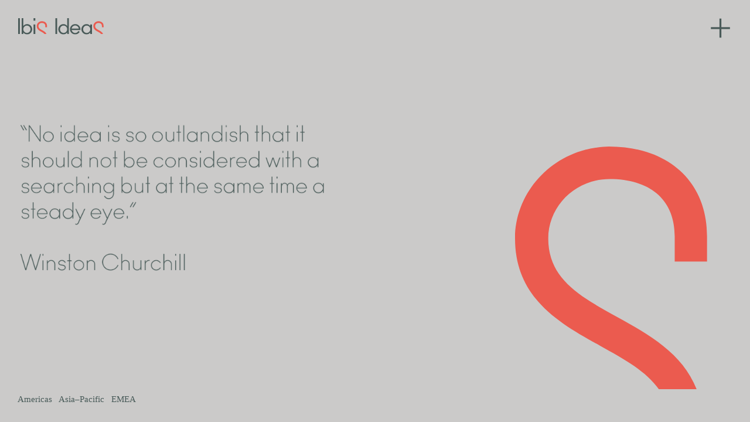

--- FILE ---
content_type: text/html; charset=UTF-8
request_url: https://ibisideas.com/
body_size: 22913
content:
<!DOCTYPE html>
<!-- 

        Running on cargo.site

-->
<html lang="en" data-predefined-style="true" data-css-presets="true" data-css-preset data-typography-preset>
	<head>
<script>
				var __cargo_context__ = 'live';
				var __cargo_js_ver__ = 'c=2837859173';
				var __cargo_maint__ = false;
				
				
			</script>
					<meta http-equiv="X-UA-Compatible" content="IE=edge,chrome=1">
		<meta http-equiv="Content-Type" content="text/html; charset=utf-8">
		<meta name="viewport" content="initial-scale=1.0, maximum-scale=1.0, user-scalable=no">
		
			<meta name="robots" content="index,follow">
		<title>Ibis Ideas</title>
		<meta name="description" content="Cargo">
				<meta name="twitter:card" content="summary_large_image">
		<meta name="twitter:title" content="Ibis Ideas">
		<meta name="twitter:description" content="Cargo">
		<meta name="twitter:image" content="https://freight.cargo.site/i/9a937df8cceb93106e56ce8c7d6f4f99878f53d32140821ec60417a4dbad4d9a/IbisIdeas_Social_Sharing-01.jpg">
		<meta property="og:locale" content="en_US">
		<meta property="og:title" content="Ibis Ideas">
		<meta property="og:description" content="Cargo">
		<meta property="og:url" content="https://ibisideas.com">
		<meta property="og:image" content="https://freight.cargo.site/i/9a937df8cceb93106e56ce8c7d6f4f99878f53d32140821ec60417a4dbad4d9a/IbisIdeas_Social_Sharing-01.jpg">
		<meta property="og:type" content="website">

		<link rel="preconnect" href="https://static.cargo.site" crossorigin>
		<link rel="preconnect" href="https://freight.cargo.site" crossorigin>

		<link rel="preconnect" href="https://fonts.gstatic.com" crossorigin>
		
		<!--<link rel="preload" href="https://static.cargo.site/assets/social/IconFont-Regular-0.9.3.woff2" as="font" type="font/woff" crossorigin>-->

		

		<link href="https://freight.cargo.site/t/original/i/5060e5480aa3ce47a5d616b490d641926c98d0e99af190c75aef85b9ceb14e11/IbisIdeas_Favicon-08.ico" rel="shortcut icon">
		<link href="https://ibisideas.com/rss" rel="alternate" type="application/rss+xml" title="Ibis Ideas feed">

		<link href="//fonts.googleapis.com/css?family=EB Garamond:400,400italic,500,500italic,700,700italic,800,800italic&c=2837859173&" id="" rel="stylesheet" type="text/css" />
<link href="https://ibisideas.com/stylesheet?c=2837859173&1649268632" id="member_stylesheet" rel="stylesheet" type="text/css" />
<style id="">@font-face{font-family:Icons;src:url(https://static.cargo.site/assets/social/IconFont-Regular-0.9.3.woff2);unicode-range:U+E000-E15C,U+F0000,U+FE0E}@font-face{font-family:Icons;src:url(https://static.cargo.site/assets/social/IconFont-Regular-0.9.3.woff2);font-weight:240;unicode-range:U+E000-E15C,U+F0000,U+FE0E}@font-face{font-family:Icons;src:url(https://static.cargo.site/assets/social/IconFont-Regular-0.9.3.woff2);unicode-range:U+E000-E15C,U+F0000,U+FE0E;font-weight:400}@font-face{font-family:Icons;src:url(https://static.cargo.site/assets/social/IconFont-Regular-0.9.3.woff2);unicode-range:U+E000-E15C,U+F0000,U+FE0E;font-weight:600}@font-face{font-family:Icons;src:url(https://static.cargo.site/assets/social/IconFont-Regular-0.9.3.woff2);unicode-range:U+E000-E15C,U+F0000,U+FE0E;font-weight:800}@font-face{font-family:Icons;src:url(https://static.cargo.site/assets/social/IconFont-Regular-0.9.3.woff2);unicode-range:U+E000-E15C,U+F0000,U+FE0E;font-style:italic}@font-face{font-family:Icons;src:url(https://static.cargo.site/assets/social/IconFont-Regular-0.9.3.woff2);unicode-range:U+E000-E15C,U+F0000,U+FE0E;font-weight:200;font-style:italic}@font-face{font-family:Icons;src:url(https://static.cargo.site/assets/social/IconFont-Regular-0.9.3.woff2);unicode-range:U+E000-E15C,U+F0000,U+FE0E;font-weight:400;font-style:italic}@font-face{font-family:Icons;src:url(https://static.cargo.site/assets/social/IconFont-Regular-0.9.3.woff2);unicode-range:U+E000-E15C,U+F0000,U+FE0E;font-weight:600;font-style:italic}@font-face{font-family:Icons;src:url(https://static.cargo.site/assets/social/IconFont-Regular-0.9.3.woff2);unicode-range:U+E000-E15C,U+F0000,U+FE0E;font-weight:800;font-style:italic}body.iconfont-loading,body.iconfont-loading *{color:transparent!important}body{-moz-osx-font-smoothing:grayscale;-webkit-font-smoothing:antialiased;-webkit-text-size-adjust:none}body.no-scroll{overflow:hidden}/*!
 * Content
 */.page{word-wrap:break-word}:focus{outline:0}.pointer-events-none{pointer-events:none}.pointer-events-auto{pointer-events:auto}.pointer-events-none .page_content .audio-player,.pointer-events-none .page_content .shop_product,.pointer-events-none .page_content a,.pointer-events-none .page_content audio,.pointer-events-none .page_content button,.pointer-events-none .page_content details,.pointer-events-none .page_content iframe,.pointer-events-none .page_content img,.pointer-events-none .page_content input,.pointer-events-none .page_content video{pointer-events:auto}.pointer-events-none .page_content *>a,.pointer-events-none .page_content>a{position:relative}s *{text-transform:inherit}#toolset{position:fixed;bottom:10px;right:10px;z-index:8}.mobile #toolset,.template_site_inframe #toolset{display:none}#toolset a{display:block;height:24px;width:24px;margin:0;padding:0;text-decoration:none;background:rgba(0,0,0,.2)}#toolset a:hover{background:rgba(0,0,0,.8)}[data-adminview] #toolset a,[data-adminview] #toolset_admin a{background:rgba(0,0,0,.04);pointer-events:none;cursor:default}#toolset_admin a:active{background:rgba(0,0,0,.7)}#toolset_admin a svg>*{transform:scale(1.1) translate(0,-.5px);transform-origin:50% 50%}#toolset_admin a svg{pointer-events:none;width:100%!important;height:auto!important}#following-container{overflow:auto;-webkit-overflow-scrolling:touch}#following-container iframe{height:100%;width:100%;position:absolute;top:0;left:0;right:0;bottom:0}:root{--following-width:-400px;--following-animation-duration:450ms}@keyframes following-open{0%{transform:translateX(0)}100%{transform:translateX(var(--following-width))}}@keyframes following-open-inverse{0%{transform:translateX(0)}100%{transform:translateX(calc(-1 * var(--following-width)))}}@keyframes following-close{0%{transform:translateX(var(--following-width))}100%{transform:translateX(0)}}@keyframes following-close-inverse{0%{transform:translateX(calc(-1 * var(--following-width)))}100%{transform:translateX(0)}}body.animate-left{animation:following-open var(--following-animation-duration);animation-fill-mode:both;animation-timing-function:cubic-bezier(.24,1,.29,1)}#following-container.animate-left{animation:following-close-inverse var(--following-animation-duration);animation-fill-mode:both;animation-timing-function:cubic-bezier(.24,1,.29,1)}#following-container.animate-left #following-frame{animation:following-close var(--following-animation-duration);animation-fill-mode:both;animation-timing-function:cubic-bezier(.24,1,.29,1)}body.animate-right{animation:following-close var(--following-animation-duration);animation-fill-mode:both;animation-timing-function:cubic-bezier(.24,1,.29,1)}#following-container.animate-right{animation:following-open-inverse var(--following-animation-duration);animation-fill-mode:both;animation-timing-function:cubic-bezier(.24,1,.29,1)}#following-container.animate-right #following-frame{animation:following-open var(--following-animation-duration);animation-fill-mode:both;animation-timing-function:cubic-bezier(.24,1,.29,1)}.slick-slider{position:relative;display:block;-moz-box-sizing:border-box;box-sizing:border-box;-webkit-user-select:none;-moz-user-select:none;-ms-user-select:none;user-select:none;-webkit-touch-callout:none;-khtml-user-select:none;-ms-touch-action:pan-y;touch-action:pan-y;-webkit-tap-highlight-color:transparent}.slick-list{position:relative;display:block;overflow:hidden;margin:0;padding:0}.slick-list:focus{outline:0}.slick-list.dragging{cursor:pointer;cursor:hand}.slick-slider .slick-list,.slick-slider .slick-track{transform:translate3d(0,0,0);will-change:transform}.slick-track{position:relative;top:0;left:0;display:block}.slick-track:after,.slick-track:before{display:table;content:'';width:1px;height:1px;margin-top:-1px;margin-left:-1px}.slick-track:after{clear:both}.slick-loading .slick-track{visibility:hidden}.slick-slide{display:none;float:left;height:100%;min-height:1px}[dir=rtl] .slick-slide{float:right}.content .slick-slide img{display:inline-block}.content .slick-slide img:not(.image-zoom){cursor:pointer}.content .scrub .slick-list,.content .scrub .slick-slide img:not(.image-zoom){cursor:ew-resize}body.slideshow-scrub-dragging *{cursor:ew-resize!important}.content .slick-slide img:not([src]),.content .slick-slide img[src='']{width:100%;height:auto}.slick-slide.slick-loading img{display:none}.slick-slide.dragging img{pointer-events:none}.slick-initialized .slick-slide{display:block}.slick-loading .slick-slide{visibility:hidden}.slick-vertical .slick-slide{display:block;height:auto;border:1px solid transparent}.slick-arrow.slick-hidden{display:none}.slick-arrow{position:absolute;z-index:9;width:0;top:0;height:100%;cursor:pointer;will-change:opacity;-webkit-transition:opacity 333ms cubic-bezier(.4,0,.22,1);transition:opacity 333ms cubic-bezier(.4,0,.22,1)}.slick-arrow.hidden{opacity:0}.slick-arrow svg{position:absolute;width:36px;height:36px;top:0;left:0;right:0;bottom:0;margin:auto;transform:translate(.25px,.25px)}.slick-arrow svg.right-arrow{transform:translate(.25px,.25px) scaleX(-1)}.slick-arrow svg:active{opacity:.75}.slick-arrow svg .arrow-shape{fill:none!important;stroke:#fff;stroke-linecap:square}.slick-arrow svg .arrow-outline{fill:none!important;stroke-width:2.5px;stroke:rgba(0,0,0,.6);stroke-linecap:square}.slick-arrow.slick-next{right:0;text-align:right}.slick-next svg,.wallpaper-navigation .slick-next svg{margin-right:10px}.mobile .slick-next svg{margin-right:10px}.slick-arrow.slick-prev{text-align:left}.slick-prev svg,.wallpaper-navigation .slick-prev svg{margin-left:10px}.mobile .slick-prev svg{margin-left:10px}.loading_animation{display:none;vertical-align:middle;z-index:15;line-height:0;pointer-events:none;border-radius:100%}.loading_animation.hidden{display:none}.loading_animation.pulsing{opacity:0;display:inline-block;animation-delay:.1s;-webkit-animation-delay:.1s;-moz-animation-delay:.1s;animation-duration:12s;animation-iteration-count:infinite;animation:fade-pulse-in .5s ease-in-out;-moz-animation:fade-pulse-in .5s ease-in-out;-webkit-animation:fade-pulse-in .5s ease-in-out;-webkit-animation-fill-mode:forwards;-moz-animation-fill-mode:forwards;animation-fill-mode:forwards}.loading_animation.pulsing.no-delay{animation-delay:0s;-webkit-animation-delay:0s;-moz-animation-delay:0s}.loading_animation div{border-radius:100%}.loading_animation div svg{max-width:100%;height:auto}.loading_animation div,.loading_animation div svg{width:20px;height:20px}.loading_animation.full-width svg{width:100%;height:auto}.loading_animation.full-width.big svg{width:100px;height:100px}.loading_animation div svg>*{fill:#ccc}.loading_animation div{-webkit-animation:spin-loading 12s ease-out;-webkit-animation-iteration-count:infinite;-moz-animation:spin-loading 12s ease-out;-moz-animation-iteration-count:infinite;animation:spin-loading 12s ease-out;animation-iteration-count:infinite}.loading_animation.hidden{display:none}[data-backdrop] .loading_animation{position:absolute;top:15px;left:15px;z-index:99}.loading_animation.position-absolute.middle{top:calc(50% - 10px);left:calc(50% - 10px)}.loading_animation.position-absolute.topleft{top:0;left:0}.loading_animation.position-absolute.middleright{top:calc(50% - 10px);right:1rem}.loading_animation.position-absolute.middleleft{top:calc(50% - 10px);left:1rem}.loading_animation.gray div svg>*{fill:#999}.loading_animation.gray-dark div svg>*{fill:#666}.loading_animation.gray-darker div svg>*{fill:#555}.loading_animation.gray-light div svg>*{fill:#ccc}.loading_animation.white div svg>*{fill:rgba(255,255,255,.85)}.loading_animation.blue div svg>*{fill:#698fff}.loading_animation.inline{display:inline-block;margin-bottom:.5ex}.loading_animation.inline.left{margin-right:.5ex}@-webkit-keyframes fade-pulse-in{0%{opacity:0}50%{opacity:.5}100%{opacity:1}}@-moz-keyframes fade-pulse-in{0%{opacity:0}50%{opacity:.5}100%{opacity:1}}@keyframes fade-pulse-in{0%{opacity:0}50%{opacity:.5}100%{opacity:1}}@-webkit-keyframes pulsate{0%{opacity:1}50%{opacity:0}100%{opacity:1}}@-moz-keyframes pulsate{0%{opacity:1}50%{opacity:0}100%{opacity:1}}@keyframes pulsate{0%{opacity:1}50%{opacity:0}100%{opacity:1}}@-webkit-keyframes spin-loading{0%{transform:rotate(0)}9%{transform:rotate(1050deg)}18%{transform:rotate(-1090deg)}20%{transform:rotate(-1080deg)}23%{transform:rotate(-1080deg)}28%{transform:rotate(-1095deg)}29%{transform:rotate(-1065deg)}34%{transform:rotate(-1080deg)}35%{transform:rotate(-1050deg)}40%{transform:rotate(-1065deg)}41%{transform:rotate(-1035deg)}44%{transform:rotate(-1035deg)}47%{transform:rotate(-2160deg)}50%{transform:rotate(-2160deg)}56%{transform:rotate(45deg)}60%{transform:rotate(45deg)}80%{transform:rotate(6120deg)}100%{transform:rotate(0)}}@keyframes spin-loading{0%{transform:rotate(0)}9%{transform:rotate(1050deg)}18%{transform:rotate(-1090deg)}20%{transform:rotate(-1080deg)}23%{transform:rotate(-1080deg)}28%{transform:rotate(-1095deg)}29%{transform:rotate(-1065deg)}34%{transform:rotate(-1080deg)}35%{transform:rotate(-1050deg)}40%{transform:rotate(-1065deg)}41%{transform:rotate(-1035deg)}44%{transform:rotate(-1035deg)}47%{transform:rotate(-2160deg)}50%{transform:rotate(-2160deg)}56%{transform:rotate(45deg)}60%{transform:rotate(45deg)}80%{transform:rotate(6120deg)}100%{transform:rotate(0)}}[grid-row]{align-items:flex-start;box-sizing:border-box;display:-webkit-box;display:-webkit-flex;display:-ms-flexbox;display:flex;-webkit-flex-wrap:wrap;-ms-flex-wrap:wrap;flex-wrap:wrap}[grid-col]{box-sizing:border-box}[grid-row] [grid-col].empty:after{content:"\0000A0";cursor:text}body.mobile[data-adminview=content-editproject] [grid-row] [grid-col].empty:after{display:none}[grid-col=auto]{-webkit-box-flex:1;-webkit-flex:1;-ms-flex:1;flex:1}[grid-col=x12]{width:100%}[grid-col=x11]{width:50%}[grid-col=x10]{width:33.33%}[grid-col=x9]{width:25%}[grid-col=x8]{width:20%}[grid-col=x7]{width:16.666666667%}[grid-col=x6]{width:14.285714286%}[grid-col=x5]{width:12.5%}[grid-col=x4]{width:11.111111111%}[grid-col=x3]{width:10%}[grid-col=x2]{width:9.090909091%}[grid-col=x1]{width:8.333333333%}[grid-col="1"]{width:8.33333%}[grid-col="2"]{width:16.66667%}[grid-col="3"]{width:25%}[grid-col="4"]{width:33.33333%}[grid-col="5"]{width:41.66667%}[grid-col="6"]{width:50%}[grid-col="7"]{width:58.33333%}[grid-col="8"]{width:66.66667%}[grid-col="9"]{width:75%}[grid-col="10"]{width:83.33333%}[grid-col="11"]{width:91.66667%}[grid-col="12"]{width:100%}body.mobile [grid-responsive] [grid-col]{width:100%;-webkit-box-flex:none;-webkit-flex:none;-ms-flex:none;flex:none}[data-ce-host=true][contenteditable=true] [grid-pad]{pointer-events:none}[data-ce-host=true][contenteditable=true] [grid-pad]>*{pointer-events:auto}[grid-pad="0"]{padding:0}[grid-pad="0.25"]{padding:.125rem}[grid-pad="0.5"]{padding:.25rem}[grid-pad="0.75"]{padding:.375rem}[grid-pad="1"]{padding:.5rem}[grid-pad="1.25"]{padding:.625rem}[grid-pad="1.5"]{padding:.75rem}[grid-pad="1.75"]{padding:.875rem}[grid-pad="2"]{padding:1rem}[grid-pad="2.5"]{padding:1.25rem}[grid-pad="3"]{padding:1.5rem}[grid-pad="3.5"]{padding:1.75rem}[grid-pad="4"]{padding:2rem}[grid-pad="5"]{padding:2.5rem}[grid-pad="6"]{padding:3rem}[grid-pad="7"]{padding:3.5rem}[grid-pad="8"]{padding:4rem}[grid-pad="9"]{padding:4.5rem}[grid-pad="10"]{padding:5rem}[grid-gutter="0"]{margin:0}[grid-gutter="0.5"]{margin:-.25rem}[grid-gutter="1"]{margin:-.5rem}[grid-gutter="1.5"]{margin:-.75rem}[grid-gutter="2"]{margin:-1rem}[grid-gutter="2.5"]{margin:-1.25rem}[grid-gutter="3"]{margin:-1.5rem}[grid-gutter="3.5"]{margin:-1.75rem}[grid-gutter="4"]{margin:-2rem}[grid-gutter="5"]{margin:-2.5rem}[grid-gutter="6"]{margin:-3rem}[grid-gutter="7"]{margin:-3.5rem}[grid-gutter="8"]{margin:-4rem}[grid-gutter="10"]{margin:-5rem}[grid-gutter="12"]{margin:-6rem}[grid-gutter="14"]{margin:-7rem}[grid-gutter="16"]{margin:-8rem}[grid-gutter="18"]{margin:-9rem}[grid-gutter="20"]{margin:-10rem}small{max-width:100%;text-decoration:inherit}img:not([src]),img[src='']{outline:1px solid rgba(177,177,177,.4);outline-offset:-1px;content:url([data-uri])}img.image-zoom{cursor:-webkit-zoom-in;cursor:-moz-zoom-in;cursor:zoom-in}#imprimatur{color:#333;font-size:10px;font-family:-apple-system,BlinkMacSystemFont,"Segoe UI",Roboto,Oxygen,Ubuntu,Cantarell,"Open Sans","Helvetica Neue",sans-serif,"Sans Serif",Icons;/*!System*/position:fixed;opacity:.3;right:-28px;bottom:160px;transform:rotate(270deg);-ms-transform:rotate(270deg);-webkit-transform:rotate(270deg);z-index:8;text-transform:uppercase;color:#999;opacity:.5;padding-bottom:2px;text-decoration:none}.mobile #imprimatur{display:none}bodycopy cargo-link a{font-family:-apple-system,BlinkMacSystemFont,"Segoe UI",Roboto,Oxygen,Ubuntu,Cantarell,"Open Sans","Helvetica Neue",sans-serif,"Sans Serif",Icons;/*!System*/font-size:12px;font-style:normal;font-weight:400;transform:rotate(270deg);text-decoration:none;position:fixed!important;right:-27px;bottom:100px;text-decoration:none;letter-spacing:normal;background:0 0;border:0;border-bottom:0;outline:0}/*! PhotoSwipe Default UI CSS by Dmitry Semenov | photoswipe.com | MIT license */.pswp--has_mouse .pswp__button--arrow--left,.pswp--has_mouse .pswp__button--arrow--right,.pswp__ui{visibility:visible}.pswp--minimal--dark .pswp__top-bar,.pswp__button{background:0 0}.pswp,.pswp__bg,.pswp__container,.pswp__img--placeholder,.pswp__zoom-wrap,.quick-view-navigation{-webkit-backface-visibility:hidden}.pswp__button{cursor:pointer;opacity:1;-webkit-appearance:none;transition:opacity .2s;-webkit-box-shadow:none;box-shadow:none}.pswp__button-close>svg{top:10px;right:10px;margin-left:auto}.pswp--touch .quick-view-navigation{display:none}.pswp__ui{-webkit-font-smoothing:auto;opacity:1;z-index:1550}.quick-view-navigation{will-change:opacity;-webkit-transition:opacity 333ms cubic-bezier(.4,0,.22,1);transition:opacity 333ms cubic-bezier(.4,0,.22,1)}.quick-view-navigation .pswp__group .pswp__button{pointer-events:auto}.pswp__button>svg{position:absolute;width:36px;height:36px}.quick-view-navigation .pswp__group:active svg{opacity:.75}.pswp__button svg .shape-shape{fill:#fff}.pswp__button svg .shape-outline{fill:#000}.pswp__button-prev>svg{top:0;bottom:0;left:10px;margin:auto}.pswp__button-next>svg{top:0;bottom:0;right:10px;margin:auto}.quick-view-navigation .pswp__group .pswp__button-prev{position:absolute;left:0;top:0;width:0;height:100%}.quick-view-navigation .pswp__group .pswp__button-next{position:absolute;right:0;top:0;width:0;height:100%}.quick-view-navigation .close-button,.quick-view-navigation .left-arrow,.quick-view-navigation .right-arrow{transform:translate(.25px,.25px)}.quick-view-navigation .right-arrow{transform:translate(.25px,.25px) scaleX(-1)}.pswp__button svg .shape-outline{fill:transparent!important;stroke:#000;stroke-width:2.5px;stroke-linecap:square}.pswp__button svg .shape-shape{fill:transparent!important;stroke:#fff;stroke-width:1.5px;stroke-linecap:square}.pswp__bg,.pswp__scroll-wrap,.pswp__zoom-wrap{width:100%;position:absolute}.quick-view-navigation .pswp__group .pswp__button-close{margin:0}.pswp__container,.pswp__item,.pswp__zoom-wrap{right:0;bottom:0;top:0;position:absolute;left:0}.pswp__ui--hidden .pswp__button{opacity:.001}.pswp__ui--hidden .pswp__button,.pswp__ui--hidden .pswp__button *{pointer-events:none}.pswp .pswp__ui.pswp__ui--displaynone{display:none}.pswp__element--disabled{display:none!important}/*! PhotoSwipe main CSS by Dmitry Semenov | photoswipe.com | MIT license */.pswp{position:fixed;display:none;height:100%;width:100%;top:0;left:0;right:0;bottom:0;margin:auto;-ms-touch-action:none;touch-action:none;z-index:9999999;-webkit-text-size-adjust:100%;line-height:initial;letter-spacing:initial;outline:0}.pswp img{max-width:none}.pswp--zoom-disabled .pswp__img{cursor:default!important}.pswp--animate_opacity{opacity:.001;will-change:opacity;-webkit-transition:opacity 333ms cubic-bezier(.4,0,.22,1);transition:opacity 333ms cubic-bezier(.4,0,.22,1)}.pswp--open{display:block}.pswp--zoom-allowed .pswp__img{cursor:-webkit-zoom-in;cursor:-moz-zoom-in;cursor:zoom-in}.pswp--zoomed-in .pswp__img{cursor:-webkit-grab;cursor:-moz-grab;cursor:grab}.pswp--dragging .pswp__img{cursor:-webkit-grabbing;cursor:-moz-grabbing;cursor:grabbing}.pswp__bg{left:0;top:0;height:100%;opacity:0;transform:translateZ(0);will-change:opacity}.pswp__scroll-wrap{left:0;top:0;height:100%}.pswp__container,.pswp__zoom-wrap{-ms-touch-action:none;touch-action:none}.pswp__container,.pswp__img{-webkit-user-select:none;-moz-user-select:none;-ms-user-select:none;user-select:none;-webkit-tap-highlight-color:transparent;-webkit-touch-callout:none}.pswp__zoom-wrap{-webkit-transform-origin:left top;-ms-transform-origin:left top;transform-origin:left top;-webkit-transition:-webkit-transform 222ms cubic-bezier(.4,0,.22,1);transition:transform 222ms cubic-bezier(.4,0,.22,1)}.pswp__bg{-webkit-transition:opacity 222ms cubic-bezier(.4,0,.22,1);transition:opacity 222ms cubic-bezier(.4,0,.22,1)}.pswp--animated-in .pswp__bg,.pswp--animated-in .pswp__zoom-wrap{-webkit-transition:none;transition:none}.pswp--hide-overflow .pswp__scroll-wrap,.pswp--hide-overflow.pswp{overflow:hidden}.pswp__img{position:absolute;width:auto;height:auto;top:0;left:0}.pswp__img--placeholder--blank{background:#222}.pswp--ie .pswp__img{width:100%!important;height:auto!important;left:0;top:0}.pswp__ui--idle{opacity:0}.pswp__error-msg{position:absolute;left:0;top:50%;width:100%;text-align:center;font-size:14px;line-height:16px;margin-top:-8px;color:#ccc}.pswp__error-msg a{color:#ccc;text-decoration:underline}.pswp__error-msg{font-family:-apple-system,BlinkMacSystemFont,"Segoe UI",Roboto,Oxygen,Ubuntu,Cantarell,"Open Sans","Helvetica Neue",sans-serif}.quick-view.mouse-down .iframe-item{pointer-events:none!important}.quick-view-caption-positioner{pointer-events:none;width:100%;height:100%}.quick-view-caption-wrapper{margin:auto;position:absolute;bottom:0;left:0;right:0}.quick-view-horizontal-align-left .quick-view-caption-wrapper{margin-left:0}.quick-view-horizontal-align-right .quick-view-caption-wrapper{margin-right:0}[data-quick-view-caption]{transition:.1s opacity ease-in-out;position:absolute;bottom:0;left:0;right:0}.quick-view-horizontal-align-left [data-quick-view-caption]{text-align:left}.quick-view-horizontal-align-right [data-quick-view-caption]{text-align:right}.quick-view-caption{transition:.1s opacity ease-in-out}.quick-view-caption>*{display:inline-block}.quick-view-caption *{pointer-events:auto}.quick-view-caption.hidden{opacity:0}.shop_product .dropdown_wrapper{flex:0 0 100%;position:relative}.shop_product select{appearance:none;-moz-appearance:none;-webkit-appearance:none;outline:0;-webkit-font-smoothing:antialiased;-moz-osx-font-smoothing:grayscale;cursor:pointer;border-radius:0;white-space:nowrap;overflow:hidden!important;text-overflow:ellipsis}.shop_product select.dropdown::-ms-expand{display:none}.shop_product a{cursor:pointer;border-bottom:none;text-decoration:none}.shop_product a.out-of-stock{pointer-events:none}body.audio-player-dragging *{cursor:ew-resize!important}.audio-player{display:inline-flex;flex:1 0 calc(100% - 2px);width:calc(100% - 2px)}.audio-player .button{height:100%;flex:0 0 3.3rem;display:flex}.audio-player .separator{left:3.3rem;height:100%}.audio-player .buffer{width:0%;height:100%;transition:left .3s linear,width .3s linear}.audio-player.seeking .buffer{transition:left 0s,width 0s}.audio-player.seeking{user-select:none;-webkit-user-select:none;cursor:ew-resize}.audio-player.seeking *{user-select:none;-webkit-user-select:none;cursor:ew-resize}.audio-player .bar{overflow:hidden;display:flex;justify-content:space-between;align-content:center;flex-grow:1}.audio-player .progress{width:0%;height:100%;transition:width .3s linear}.audio-player.seeking .progress{transition:width 0s}.audio-player .pause,.audio-player .play{cursor:pointer;height:100%}.audio-player .note-icon{margin:auto 0;order:2;flex:0 1 auto}.audio-player .title{white-space:nowrap;overflow:hidden;text-overflow:ellipsis;pointer-events:none;user-select:none;padding:.5rem 0 .5rem 1rem;margin:auto auto auto 0;flex:0 3 auto;min-width:0;width:100%}.audio-player .total-time{flex:0 1 auto;margin:auto 0}.audio-player .current-time,.audio-player .play-text{flex:0 1 auto;margin:auto 0}.audio-player .stream-anim{user-select:none;margin:auto auto auto 0}.audio-player .stream-anim span{display:inline-block}.audio-player .buffer,.audio-player .current-time,.audio-player .note-svg,.audio-player .play-text,.audio-player .separator,.audio-player .total-time{user-select:none;pointer-events:none}.audio-player .buffer,.audio-player .play-text,.audio-player .progress{position:absolute}.audio-player,.audio-player .bar,.audio-player .button,.audio-player .current-time,.audio-player .note-icon,.audio-player .pause,.audio-player .play,.audio-player .total-time{position:relative}body.mobile .audio-player,body.mobile .audio-player *{-webkit-touch-callout:none}#standalone-admin-frame{border:0;width:400px;position:absolute;right:0;top:0;height:100vh;z-index:99}body[standalone-admin=true] #standalone-admin-frame{transform:translate(0,0)}body[standalone-admin=true] .main_container{width:calc(100% - 400px)}body[standalone-admin=false] #standalone-admin-frame{transform:translate(100%,0)}body[standalone-admin=false] .main_container{width:100%}.toggle_standaloneAdmin{position:fixed;top:0;right:400px;height:40px;width:40px;z-index:999;cursor:pointer;background-color:rgba(0,0,0,.4)}.toggle_standaloneAdmin:active{opacity:.7}body[standalone-admin=false] .toggle_standaloneAdmin{right:0}.toggle_standaloneAdmin *{color:#fff;fill:#fff}.toggle_standaloneAdmin svg{padding:6px;width:100%;height:100%;opacity:.85}body[standalone-admin=false] .toggle_standaloneAdmin #close,body[standalone-admin=true] .toggle_standaloneAdmin #backdropsettings{display:none}.toggle_standaloneAdmin>div{width:100%;height:100%}#admin_toggle_button{position:fixed;top:50%;transform:translate(0,-50%);right:400px;height:36px;width:12px;z-index:999;cursor:pointer;background-color:rgba(0,0,0,.09);padding-left:2px;margin-right:5px}#admin_toggle_button .bar{content:'';background:rgba(0,0,0,.09);position:fixed;width:5px;bottom:0;top:0;z-index:10}#admin_toggle_button:active{background:rgba(0,0,0,.065)}#admin_toggle_button *{color:#fff;fill:#fff}#admin_toggle_button svg{padding:0;width:16px;height:36px;margin-left:1px;opacity:1}#admin_toggle_button svg *{fill:#fff;opacity:1}#admin_toggle_button[data-state=closed] .toggle_admin_close{display:none}#admin_toggle_button[data-state=closed],#admin_toggle_button[data-state=closed] .toggle_admin_open{width:20px;cursor:pointer;margin:0}#admin_toggle_button[data-state=closed] svg{margin-left:2px}#admin_toggle_button[data-state=open] .toggle_admin_open{display:none}select,select *{text-rendering:auto!important}b b{font-weight:inherit}*{-webkit-box-sizing:border-box;-moz-box-sizing:border-box;box-sizing:border-box}customhtml>*{position:relative;z-index:10}body,html{min-height:100vh;margin:0;padding:0}html{touch-action:manipulation;position:relative;background-color:#fff}.main_container{min-height:100vh;width:100%;overflow:hidden}.container{display:-webkit-box;display:-webkit-flex;display:-moz-box;display:-ms-flexbox;display:flex;-webkit-flex-wrap:wrap;-moz-flex-wrap:wrap;-ms-flex-wrap:wrap;flex-wrap:wrap;max-width:100%;width:100%;overflow:visible}.container{align-items:flex-start;-webkit-align-items:flex-start}.page{z-index:2}.page ul li>text-limit{display:block}.content,.content_container,.pinned{-webkit-flex:1 0 auto;-moz-flex:1 0 auto;-ms-flex:1 0 auto;flex:1 0 auto;max-width:100%}.content_container{width:100%}.content_container.full_height{min-height:100vh}.page_background{position:absolute;top:0;left:0;width:100%;height:100%}.page_container{position:relative;overflow:visible;width:100%}.backdrop{position:absolute;top:0;z-index:1;width:100%;height:100%;max-height:100vh}.backdrop>div{position:absolute;top:0;left:0;width:100%;height:100%;-webkit-backface-visibility:hidden;backface-visibility:hidden;transform:translate3d(0,0,0);contain:strict}[data-backdrop].backdrop>div[data-overflowing]{max-height:100vh;position:absolute;top:0;left:0}body.mobile [split-responsive]{display:flex;flex-direction:column}body.mobile [split-responsive] .container{width:100%;order:2}body.mobile [split-responsive] .backdrop{position:relative;height:50vh;width:100%;order:1}body.mobile [split-responsive] [data-auxiliary].backdrop{position:absolute;height:50vh;width:100%;order:1}.page{position:relative;z-index:2}img[data-align=left]{float:left}img[data-align=right]{float:right}[data-rotation]{transform-origin:center center}.content .page_content:not([contenteditable=true]) [data-draggable]{pointer-events:auto!important;backface-visibility:hidden}.preserve-3d{-moz-transform-style:preserve-3d;transform-style:preserve-3d}.content .page_content:not([contenteditable=true]) [data-draggable] iframe{pointer-events:none!important}.dragging-active iframe{pointer-events:none!important}.content .page_content:not([contenteditable=true]) [data-draggable]:active{opacity:1}.content .scroll-transition-fade{transition:transform 1s ease-in-out,opacity .8s ease-in-out}.content .scroll-transition-fade.below-viewport{opacity:0;transform:translateY(40px)}.mobile.full_width .page_container:not([split-layout]) .container_width{width:100%}[data-view=pinned_bottom] .bottom_pin_invisibility{visibility:hidden}.pinned{position:relative;width:100%}.pinned .page_container.accommodate:not(.fixed):not(.overlay){z-index:2}.pinned .page_container.overlay{position:absolute;z-index:4}.pinned .page_container.overlay.fixed{position:fixed}.pinned .page_container.overlay.fixed .page{max-height:100vh;-webkit-overflow-scrolling:touch}.pinned .page_container.overlay.fixed .page.allow-scroll{overflow-y:auto;overflow-x:hidden}.pinned .page_container.overlay.fixed .page.allow-scroll{align-items:flex-start;-webkit-align-items:flex-start}.pinned .page_container .page.allow-scroll::-webkit-scrollbar{width:0;background:0 0;display:none}.pinned.pinned_top .page_container.overlay{left:0;top:0}.pinned.pinned_bottom .page_container.overlay{left:0;bottom:0}div[data-container=set]:empty{margin-top:1px}.thumbnails{position:relative;z-index:1}[thumbnails=grid]{align-items:baseline}[thumbnails=justify] .thumbnail{box-sizing:content-box}[thumbnails][data-padding-zero] .thumbnail{margin-bottom:-1px}[thumbnails=montessori] .thumbnail{pointer-events:auto;position:absolute}[thumbnails] .thumbnail>a{display:block;text-decoration:none}[thumbnails=montessori]{height:0}[thumbnails][data-resizing],[thumbnails][data-resizing] *{cursor:nwse-resize}[thumbnails] .thumbnail .resize-handle{cursor:nwse-resize;width:26px;height:26px;padding:5px;position:absolute;opacity:.75;right:-1px;bottom:-1px;z-index:100}[thumbnails][data-resizing] .resize-handle{display:none}[thumbnails] .thumbnail .resize-handle svg{position:absolute;top:0;left:0}[thumbnails] .thumbnail .resize-handle:hover{opacity:1}[data-can-move].thumbnail .resize-handle svg .resize_path_outline{fill:#fff}[data-can-move].thumbnail .resize-handle svg .resize_path{fill:#000}[thumbnails=montessori] .thumbnail_sizer{height:0;width:100%;position:relative;padding-bottom:100%;pointer-events:none}[thumbnails] .thumbnail img{display:block;min-height:3px;margin-bottom:0}[thumbnails] .thumbnail img:not([src]),img[src=""]{margin:0!important;width:100%;min-height:3px;height:100%!important;position:absolute}[aspect-ratio="1x1"].thumb_image{height:0;padding-bottom:100%;overflow:hidden}[aspect-ratio="4x3"].thumb_image{height:0;padding-bottom:75%;overflow:hidden}[aspect-ratio="16x9"].thumb_image{height:0;padding-bottom:56.25%;overflow:hidden}[thumbnails] .thumb_image{width:100%;position:relative}[thumbnails][thumbnail-vertical-align=top]{align-items:flex-start}[thumbnails][thumbnail-vertical-align=middle]{align-items:center}[thumbnails][thumbnail-vertical-align=bottom]{align-items:baseline}[thumbnails][thumbnail-horizontal-align=left]{justify-content:flex-start}[thumbnails][thumbnail-horizontal-align=middle]{justify-content:center}[thumbnails][thumbnail-horizontal-align=right]{justify-content:flex-end}.thumb_image.default_image>svg{position:absolute;top:0;left:0;bottom:0;right:0;width:100%;height:100%}.thumb_image.default_image{outline:1px solid #ccc;outline-offset:-1px;position:relative}.mobile.full_width [data-view=Thumbnail] .thumbnails_width{width:100%}.content [data-draggable] a:active,.content [data-draggable] img:active{opacity:initial}.content .draggable-dragging{opacity:initial}[data-draggable].draggable_visible{visibility:visible}[data-draggable].draggable_hidden{visibility:hidden}.gallery_card [data-draggable],.marquee [data-draggable]{visibility:inherit}[data-draggable]{visibility:visible;background-color:rgba(0,0,0,.003)}#site_menu_panel_container .image-gallery:not(.initialized){height:0;padding-bottom:100%;min-height:initial}.image-gallery:not(.initialized){min-height:100vh;visibility:hidden;width:100%}.image-gallery .gallery_card img{display:block;width:100%;height:auto}.image-gallery .gallery_card{transform-origin:center}.image-gallery .gallery_card.dragging{opacity:.1;transform:initial!important}.image-gallery:not([image-gallery=slideshow]) .gallery_card iframe:only-child,.image-gallery:not([image-gallery=slideshow]) .gallery_card video:only-child{width:100%;height:100%;top:0;left:0;position:absolute}.image-gallery[image-gallery=slideshow] .gallery_card video[muted][autoplay]:not([controls]),.image-gallery[image-gallery=slideshow] .gallery_card video[muted][data-autoplay]:not([controls]){pointer-events:none}.image-gallery [image-gallery-pad="0"] video:only-child{object-fit:cover;height:calc(100% + 1px)}div.image-gallery>a,div.image-gallery>iframe,div.image-gallery>img,div.image-gallery>video{display:none}[image-gallery-row]{align-items:flex-start;box-sizing:border-box;display:-webkit-box;display:-webkit-flex;display:-ms-flexbox;display:flex;-webkit-flex-wrap:wrap;-ms-flex-wrap:wrap;flex-wrap:wrap}.image-gallery .gallery_card_image{width:100%;position:relative}[data-predefined-style=true] .image-gallery a.gallery_card{display:block;border:none}[image-gallery-col]{box-sizing:border-box}[image-gallery-col=x12]{width:100%}[image-gallery-col=x11]{width:50%}[image-gallery-col=x10]{width:33.33%}[image-gallery-col=x9]{width:25%}[image-gallery-col=x8]{width:20%}[image-gallery-col=x7]{width:16.666666667%}[image-gallery-col=x6]{width:14.285714286%}[image-gallery-col=x5]{width:12.5%}[image-gallery-col=x4]{width:11.111111111%}[image-gallery-col=x3]{width:10%}[image-gallery-col=x2]{width:9.090909091%}[image-gallery-col=x1]{width:8.333333333%}.content .page_content [image-gallery-pad].image-gallery{pointer-events:none}.content .page_content [image-gallery-pad].image-gallery .gallery_card_image>*,.content .page_content [image-gallery-pad].image-gallery .gallery_image_caption{pointer-events:auto}.content .page_content [image-gallery-pad="0"]{padding:0}.content .page_content [image-gallery-pad="0.25"]{padding:.125rem}.content .page_content [image-gallery-pad="0.5"]{padding:.25rem}.content .page_content [image-gallery-pad="0.75"]{padding:.375rem}.content .page_content [image-gallery-pad="1"]{padding:.5rem}.content .page_content [image-gallery-pad="1.25"]{padding:.625rem}.content .page_content [image-gallery-pad="1.5"]{padding:.75rem}.content .page_content [image-gallery-pad="1.75"]{padding:.875rem}.content .page_content [image-gallery-pad="2"]{padding:1rem}.content .page_content [image-gallery-pad="2.5"]{padding:1.25rem}.content .page_content [image-gallery-pad="3"]{padding:1.5rem}.content .page_content [image-gallery-pad="3.5"]{padding:1.75rem}.content .page_content [image-gallery-pad="4"]{padding:2rem}.content .page_content [image-gallery-pad="5"]{padding:2.5rem}.content .page_content [image-gallery-pad="6"]{padding:3rem}.content .page_content [image-gallery-pad="7"]{padding:3.5rem}.content .page_content [image-gallery-pad="8"]{padding:4rem}.content .page_content [image-gallery-pad="9"]{padding:4.5rem}.content .page_content [image-gallery-pad="10"]{padding:5rem}.content .page_content [image-gallery-gutter="0"]{margin:0}.content .page_content [image-gallery-gutter="0.5"]{margin:-.25rem}.content .page_content [image-gallery-gutter="1"]{margin:-.5rem}.content .page_content [image-gallery-gutter="1.5"]{margin:-.75rem}.content .page_content [image-gallery-gutter="2"]{margin:-1rem}.content .page_content [image-gallery-gutter="2.5"]{margin:-1.25rem}.content .page_content [image-gallery-gutter="3"]{margin:-1.5rem}.content .page_content [image-gallery-gutter="3.5"]{margin:-1.75rem}.content .page_content [image-gallery-gutter="4"]{margin:-2rem}.content .page_content [image-gallery-gutter="5"]{margin:-2.5rem}.content .page_content [image-gallery-gutter="6"]{margin:-3rem}.content .page_content [image-gallery-gutter="7"]{margin:-3.5rem}.content .page_content [image-gallery-gutter="8"]{margin:-4rem}.content .page_content [image-gallery-gutter="10"]{margin:-5rem}.content .page_content [image-gallery-gutter="12"]{margin:-6rem}.content .page_content [image-gallery-gutter="14"]{margin:-7rem}.content .page_content [image-gallery-gutter="16"]{margin:-8rem}.content .page_content [image-gallery-gutter="18"]{margin:-9rem}.content .page_content [image-gallery-gutter="20"]{margin:-10rem}[image-gallery=slideshow]:not(.initialized)>*{min-height:1px;opacity:0;min-width:100%}[image-gallery=slideshow][data-constrained-by=height] [image-gallery-vertical-align].slick-track{align-items:flex-start}[image-gallery=slideshow] img.image-zoom:active{opacity:initial}[image-gallery=slideshow].slick-initialized .gallery_card{pointer-events:none}[image-gallery=slideshow].slick-initialized .gallery_card.slick-current{pointer-events:auto}[image-gallery=slideshow] .gallery_card:not(.has_caption){line-height:0}.content .page_content [image-gallery=slideshow].image-gallery>*{pointer-events:auto}.content [image-gallery=slideshow].image-gallery.slick-initialized .gallery_card{overflow:hidden;margin:0;display:flex;flex-flow:row wrap;flex-shrink:0}.content [image-gallery=slideshow].image-gallery.slick-initialized .gallery_card.slick-current{overflow:visible}[image-gallery=slideshow] .gallery_image_caption{opacity:1;transition:opacity .3s;-webkit-transition:opacity .3s;width:100%;margin-left:auto;margin-right:auto;clear:both}[image-gallery-horizontal-align=left] .gallery_image_caption{text-align:left}[image-gallery-horizontal-align=middle] .gallery_image_caption{text-align:center}[image-gallery-horizontal-align=right] .gallery_image_caption{text-align:right}[image-gallery=slideshow][data-slideshow-in-transition] .gallery_image_caption{opacity:0;transition:opacity .3s;-webkit-transition:opacity .3s}[image-gallery=slideshow] .gallery_card_image{width:initial;margin:0;display:inline-block}[image-gallery=slideshow] .gallery_card img{margin:0;display:block}[image-gallery=slideshow][data-exploded]{align-items:flex-start;box-sizing:border-box;display:-webkit-box;display:-webkit-flex;display:-ms-flexbox;display:flex;-webkit-flex-wrap:wrap;-ms-flex-wrap:wrap;flex-wrap:wrap;justify-content:flex-start;align-content:flex-start}[image-gallery=slideshow][data-exploded] .gallery_card{padding:1rem;width:16.666%}[image-gallery=slideshow][data-exploded] .gallery_card_image{height:0;display:block;width:100%}[image-gallery=grid]{align-items:baseline}[image-gallery=grid] .gallery_card.has_caption .gallery_card_image{display:block}[image-gallery=grid] [image-gallery-pad="0"].gallery_card{margin-bottom:-1px}[image-gallery=grid] .gallery_card img{margin:0}[image-gallery=columns] .gallery_card img{margin:0}[image-gallery=justify]{align-items:flex-start}[image-gallery=justify] .gallery_card img{margin:0}[image-gallery=montessori][image-gallery-row]{display:block}[image-gallery=montessori] a.gallery_card,[image-gallery=montessori] div.gallery_card{position:absolute;pointer-events:auto}[image-gallery=montessori][data-can-move] .gallery_card,[image-gallery=montessori][data-can-move] .gallery_card .gallery_card_image,[image-gallery=montessori][data-can-move] .gallery_card .gallery_card_image>*{cursor:move}[image-gallery=montessori]{position:relative;height:0}[image-gallery=freeform] .gallery_card{position:relative}[image-gallery=freeform] [image-gallery-pad="0"].gallery_card{margin-bottom:-1px}[image-gallery-vertical-align]{display:flex;flex-flow:row wrap}[image-gallery-vertical-align].slick-track{display:flex;flex-flow:row nowrap}.image-gallery .slick-list{margin-bottom:-.3px}[image-gallery-vertical-align=top]{align-content:flex-start;align-items:flex-start}[image-gallery-vertical-align=middle]{align-items:center;align-content:center}[image-gallery-vertical-align=bottom]{align-content:flex-end;align-items:flex-end}[image-gallery-horizontal-align=left]{justify-content:flex-start}[image-gallery-horizontal-align=middle]{justify-content:center}[image-gallery-horizontal-align=right]{justify-content:flex-end}.image-gallery[data-resizing],.image-gallery[data-resizing] *{cursor:nwse-resize!important}.image-gallery .gallery_card .resize-handle,.image-gallery .gallery_card .resize-handle *{cursor:nwse-resize!important}.image-gallery .gallery_card .resize-handle{width:26px;height:26px;padding:5px;position:absolute;opacity:.75;right:-1px;bottom:-1px;z-index:10}.image-gallery[data-resizing] .resize-handle{display:none}.image-gallery .gallery_card .resize-handle svg{cursor:nwse-resize!important;position:absolute;top:0;left:0}.image-gallery .gallery_card .resize-handle:hover{opacity:1}[data-can-move].gallery_card .resize-handle svg .resize_path_outline{fill:#fff}[data-can-move].gallery_card .resize-handle svg .resize_path{fill:#000}[image-gallery=montessori] .thumbnail_sizer{height:0;width:100%;position:relative;padding-bottom:100%;pointer-events:none}#site_menu_button{display:block;text-decoration:none;pointer-events:auto;z-index:9;vertical-align:top;cursor:pointer;box-sizing:content-box;font-family:Icons}#site_menu_button.custom_icon{padding:0;line-height:0}#site_menu_button.custom_icon img{width:100%;height:auto}#site_menu_wrapper.disabled #site_menu_button{display:none}#site_menu_wrapper.mobile_only #site_menu_button{display:none}body.mobile #site_menu_wrapper.mobile_only:not(.disabled) #site_menu_button:not(.active){display:block}#site_menu_panel_container[data-type=cargo_menu] #site_menu_panel{display:block;position:fixed;top:0;right:0;bottom:0;left:0;z-index:10;cursor:default}.site_menu{pointer-events:auto;position:absolute;z-index:11;top:0;bottom:0;line-height:0;max-width:400px;min-width:300px;font-size:20px;text-align:left;background:rgba(20,20,20,.95);padding:20px 30px 90px 30px;overflow-y:auto;overflow-x:hidden;display:-webkit-box;display:-webkit-flex;display:-ms-flexbox;display:flex;-webkit-box-orient:vertical;-webkit-box-direction:normal;-webkit-flex-direction:column;-ms-flex-direction:column;flex-direction:column;-webkit-box-pack:start;-webkit-justify-content:flex-start;-ms-flex-pack:start;justify-content:flex-start}body.mobile #site_menu_wrapper .site_menu{-webkit-overflow-scrolling:touch;min-width:auto;max-width:100%;width:100%;padding:20px}#site_menu_wrapper[data-sitemenu-position=bottom-left] #site_menu,#site_menu_wrapper[data-sitemenu-position=top-left] #site_menu{left:0}#site_menu_wrapper[data-sitemenu-position=bottom-right] #site_menu,#site_menu_wrapper[data-sitemenu-position=top-right] #site_menu{right:0}#site_menu_wrapper[data-type=page] .site_menu{right:0;left:0;width:100%;padding:0;margin:0;background:0 0}.site_menu_wrapper.open .site_menu{display:block}.site_menu div{display:block}.site_menu a{text-decoration:none;display:inline-block;color:rgba(255,255,255,.75);max-width:100%;overflow:hidden;white-space:nowrap;text-overflow:ellipsis;line-height:1.4}.site_menu div a.active{color:rgba(255,255,255,.4)}.site_menu div.set-link>a{font-weight:700}.site_menu div.hidden{display:none}.site_menu .close{display:block;position:absolute;top:0;right:10px;font-size:60px;line-height:50px;font-weight:200;color:rgba(255,255,255,.4);cursor:pointer;user-select:none}#site_menu_panel_container .page_container{position:relative;overflow:hidden;background:0 0;z-index:2}#site_menu_panel_container .site_menu_page_wrapper{position:fixed;top:0;left:0;overflow-y:auto;-webkit-overflow-scrolling:touch;height:100%;width:100%;z-index:100}#site_menu_panel_container .site_menu_page_wrapper .backdrop{pointer-events:none}#site_menu_panel_container #site_menu_page_overlay{position:fixed;top:0;right:0;bottom:0;left:0;cursor:default;z-index:1}#shop_button{display:block;text-decoration:none;pointer-events:auto;z-index:9;vertical-align:top;cursor:pointer;box-sizing:content-box;font-family:Icons}#shop_button.custom_icon{padding:0;line-height:0}#shop_button.custom_icon img{width:100%;height:auto}#shop_button.disabled{display:none}.loading[data-loading]{display:none;position:fixed;bottom:8px;left:8px;z-index:100}.new_site_button_wrapper{font-size:1.8rem;font-weight:400;color:rgba(0,0,0,.85);font-family:-apple-system,BlinkMacSystemFont,'Segoe UI',Roboto,Oxygen,Ubuntu,Cantarell,'Open Sans','Helvetica Neue',sans-serif,'Sans Serif',Icons;font-style:normal;line-height:1.4;color:#fff;position:fixed;bottom:0;right:0;z-index:999}body.template_site #toolset{display:none!important}body.mobile .new_site_button{display:none}.new_site_button{display:flex;height:44px;cursor:pointer}.new_site_button .plus{width:44px;height:100%}.new_site_button .plus svg{width:100%;height:100%}.new_site_button .plus svg line{stroke:#000;stroke-width:2px}.new_site_button .plus:after,.new_site_button .plus:before{content:'';width:30px;height:2px}.new_site_button .text{background:#0fce83;display:none;padding:7.5px 15px 7.5px 15px;height:100%;font-size:20px;color:#222}.new_site_button:active{opacity:.8}.new_site_button.show_full .text{display:block}.new_site_button.show_full .plus{display:none}html:not(.admin-wrapper) .template_site #confirm_modal [data-progress] .progress-indicator:after{content:'Generating Site...';padding:7.5px 15px;right:-200px;color:#000}bodycopy svg.marker-overlay,bodycopy svg.marker-overlay *{transform-origin:0 0;-webkit-transform-origin:0 0;box-sizing:initial}bodycopy svg#svgroot{box-sizing:initial}bodycopy svg.marker-overlay{padding:inherit;position:absolute;left:0;top:0;width:100%;height:100%;min-height:1px;overflow:visible;pointer-events:none;z-index:999}bodycopy svg.marker-overlay *{pointer-events:initial}bodycopy svg.marker-overlay text{letter-spacing:initial}bodycopy svg.marker-overlay a{cursor:pointer}.marquee:not(.torn-down){overflow:hidden;width:100%;position:relative;padding-bottom:.25em;padding-top:.25em;margin-bottom:-.25em;margin-top:-.25em;contain:layout}.marquee .marquee_contents{will-change:transform;display:flex;flex-direction:column}.marquee[behavior][direction].torn-down{white-space:normal}.marquee[behavior=bounce] .marquee_contents{display:block;float:left;clear:both}.marquee[behavior=bounce] .marquee_inner{display:block}.marquee[behavior=bounce][direction=vertical] .marquee_contents{width:100%}.marquee[behavior=bounce][direction=diagonal] .marquee_inner:last-child,.marquee[behavior=bounce][direction=vertical] .marquee_inner:last-child{position:relative;visibility:hidden}.marquee[behavior=bounce][direction=horizontal],.marquee[behavior=scroll][direction=horizontal]{white-space:pre}.marquee[behavior=scroll][direction=horizontal] .marquee_contents{display:inline-flex;white-space:nowrap;min-width:100%}.marquee[behavior=scroll][direction=horizontal] .marquee_inner{min-width:100%}.marquee[behavior=scroll] .marquee_inner:first-child{will-change:transform;position:absolute;width:100%;top:0;left:0}.cycle{display:none}</style>
<script type="text/json" data-set="defaults" >{"current_offset":0,"current_page":1,"cargo_url":"ibisideas","is_domain":true,"is_mobile":false,"is_tablet":false,"is_phone":false,"homepage_id":"16753471","tags":null,"api_path":"https:\/\/ibisideas.com\/_api","is_editor":false,"is_template":false}</script>
<script type="text/json" data-set="DisplayOptions" >{"user_id":955255,"pagination_count":24,"title_in_project":true,"disable_project_scroll":false,"learning_cargo_seen":true,"resource_url":null,"use_sets":null,"sets_are_clickable":null,"set_links_position":null,"sticky_pages":null,"total_projects":0,"slideshow_responsive":false,"slideshow_thumbnails_header":true,"layout_options":{"content_position":"left_cover","content_width":"100","content_margin":"5","main_margin":"2.9","text_alignment":"text_left","vertical_position":"vertical_top","bgcolor":"rgb(255, 255, 255)","WebFontConfig":{"system":{"families":{"-apple-system":{"variants":["n4"]}}},"google":{"families":{"EB Garamond":{"variants":["400","400italic","500","500italic","700","700italic","800","800italic"]}}}},"links_orientation":"links_horizontal","viewport_size":"phone","mobile_zoom":"19","mobile_view":"desktop","mobile_padding":"-3.6","mobile_formatting":false,"width_unit":"rem","text_width":"66","is_feed":false,"limit_vertical_images":false,"image_zoom":false,"mobile_images_full_width":true,"responsive_columns":"1","responsive_thumbnails_padding":"0.7","enable_sitemenu":false,"sitemenu_mobileonly":false,"menu_position":"top-left","sitemenu_option":"cargo_menu","responsive_row_height":"75","advanced_padding_enabled":false,"main_margin_top":"2.9","main_margin_right":"2.9","main_margin_bottom":"2.9","main_margin_left":"2.9","mobile_pages_full_width":true,"scroll_transition":false,"image_full_zoom":false,"quick_view_height":"100","quick_view_width":"100","quick_view_alignment":"quick_view_center_center","advanced_quick_view_padding_enabled":false,"quick_view_padding":"2.5","quick_view_padding_top":"2.5","quick_view_padding_bottom":"2.5","quick_view_padding_left":"2.5","quick_view_padding_right":"2.5","quick_content_alignment":"quick_content_center_center","close_quick_view_on_scroll":true,"show_quick_view_ui":true,"quick_view_bgcolor":"rgba(0, 0, 0, 0.85)","quick_view_caption":false},"element_sort":{"no-group":[{"name":"Navigation","isActive":true},{"name":"Header Text","isActive":true},{"name":"Content","isActive":true},{"name":"Header Image","isActive":false}]},"site_menu_options":{"display_type":"cargo_menu","enable":true,"mobile_only":false,"position":"top-right","single_page_id":null,"icon":"\ue130","show_homepage":false,"single_page_url":"Menu","custom_icon":false},"ecommerce_options":{"enable_ecommerce_button":false,"shop_button_position":"top-right","shop_icon":"text","custom_icon":false,"shop_icon_text":"Cart &lt;(#)&gt;","icon":"","enable_geofencing":false,"enabled_countries":["AF","AX","AL","DZ","AS","AD","AO","AI","AQ","AG","AR","AM","AW","AU","AT","AZ","BS","BH","BD","BB","BY","BE","BZ","BJ","BM","BT","BO","BQ","BA","BW","BV","BR","IO","BN","BG","BF","BI","KH","CM","CA","CV","KY","CF","TD","CL","CN","CX","CC","CO","KM","CG","CD","CK","CR","CI","HR","CU","CW","CY","CZ","DK","DJ","DM","DO","EC","EG","SV","GQ","ER","EE","ET","FK","FO","FJ","FI","FR","GF","PF","TF","GA","GM","GE","DE","GH","GI","GR","GL","GD","GP","GU","GT","GG","GN","GW","GY","HT","HM","VA","HN","HK","HU","IS","IN","ID","IR","IQ","IE","IM","IL","IT","JM","JP","JE","JO","KZ","KE","KI","KP","KR","KW","KG","LA","LV","LB","LS","LR","LY","LI","LT","LU","MO","MK","MG","MW","MY","MV","ML","MT","MH","MQ","MR","MU","YT","MX","FM","MD","MC","MN","ME","MS","MA","MZ","MM","NA","NR","NP","NL","NC","NZ","NI","NE","NG","NU","NF","MP","NO","OM","PK","PW","PS","PA","PG","PY","PE","PH","PN","PL","PT","PR","QA","RE","RO","RU","RW","BL","SH","KN","LC","MF","PM","VC","WS","SM","ST","SA","SN","RS","SC","SL","SG","SX","SK","SI","SB","SO","ZA","GS","SS","ES","LK","SD","SR","SJ","SZ","SE","CH","SY","TW","TJ","TZ","TH","TL","TG","TK","TO","TT","TN","TR","TM","TC","TV","UG","UA","AE","GB","US","UM","UY","UZ","VU","VE","VN","VG","VI","WF","EH","YE","ZM","ZW"]}}</script>
<script type="text/json" data-set="Site" >{"id":"955255","direct_link":"https:\/\/ibisideas.com","display_url":"ibisideas.com","site_url":"ibisideas","account_shop_id":null,"has_ecommerce":false,"has_shop":false,"ecommerce_key_public":null,"cargo_spark_button":false,"following_url":null,"website_title":"Ibis Ideas","meta_tags":"","meta_description":"","meta_head":"","homepage_id":"16753471","css_url":"https:\/\/ibisideas.com\/stylesheet","rss_url":"https:\/\/ibisideas.com\/rss","js_url":"\/_jsapps\/design\/design.js","favicon_url":"https:\/\/freight.cargo.site\/t\/original\/i\/5060e5480aa3ce47a5d616b490d641926c98d0e99af190c75aef85b9ceb14e11\/IbisIdeas_Favicon-08.ico","home_url":"https:\/\/cargo.site","auth_url":"https:\/\/cargo.site","profile_url":null,"profile_width":0,"profile_height":0,"social_image_url":"https:\/\/freight.cargo.site\/i\/9a937df8cceb93106e56ce8c7d6f4f99878f53d32140821ec60417a4dbad4d9a\/IbisIdeas_Social_Sharing-01.jpg","social_width":1200,"social_height":675,"social_description":"Cargo","social_has_image":true,"social_has_description":false,"site_menu_icon":"https:\/\/freight.cargo.site\/i\/8be360498dd94752dda41005ea6268f57068f892b2fa68e6c89822bcc33d4e75\/Ibis_Ideas_Menu_Icon-09.svg","site_menu_has_image":true,"custom_html":"<customhtml><!-- Global site tag (gtag.js) - Google Analytics -->\n<script async src=\"https:\/\/www.googletagmanager.com\/gtag\/js?id=UA-188349054-1\"><\/script>\n<script>\n  window.dataLayer = window.dataLayer || [];\n  function gtag(){dataLayer.push(arguments);}\n  gtag('js', new Date());\n\n  gtag('config', 'UA-188349054-1');\n<\/script>\n\n\n\n\n\n<path class=\"close\" d=\"https:\/\/files.cargocollective.com\/c955255\/IbisIdeas_Menu_Close-18.svg\"\/>\n\n\n<script src=\"https:\/\/static.cargo.site\/scripts\/loader.js\" data-name=\"cycle\"><\/script>\n\n\n\n<\/customhtml>","filter":null,"is_editor":false,"use_hi_res":false,"hiq":null,"progenitor_site":"untitled","files":{"IbisIdeas_ILO_Report.pdf":"https:\/\/files.cargocollective.com\/c955255\/IbisIdeas_ILO_Report.pdf?1607967989","IbisIdeas_Menu_Close-18.svg":"https:\/\/files.cargocollective.com\/c955255\/IbisIdeas_Menu_Close-18.svg?1607247620","2792b279-5b1b-47b6-839f-5bc9163b442c.woff2":"https:\/\/files.cargocollective.com\/c955255\/2792b279-5b1b-47b6-839f-5bc9163b442c.woff2?1607178702"},"resource_url":"ibisideas.com\/_api\/v0\/site\/955255"}</script>
<script type="text/json" data-set="ScaffoldingData" >{"id":0,"title":"Ibis Ideas","project_url":0,"set_id":0,"is_homepage":false,"pin":false,"is_set":true,"in_nav":false,"stack":false,"sort":0,"index":0,"page_count":2,"pin_position":null,"thumbnail_options":null,"pages":[{"id":16696193,"site_id":955255,"project_url":"Logo","direct_link":"https:\/\/ibisideas.com\/Logo","type":"page","title":"Logo","title_no_html":"Logo","tags":"","display":false,"pin":true,"pin_options":{"fixed":false,"exclude_mobile":false,"exclude_desktop":false,"position":"top","accommodate":false,"overlay":true},"in_nav":false,"is_homepage":false,"backdrop_enabled":false,"is_set":false,"stack":false,"excerpt":"","content":"<a href=\"Homepage\" rel=\"history\" class=\"image-link\"><img width=\"300\" height=\"58\" width_o=\"300\" height_o=\"58\" data-src=\"https:\/\/freight.cargo.site\/t\/original\/i\/4441bf6aa17216bd0693b8b66c6c4a8d4b3a8be5d2a79c6f6e882604f3fe54a3\/IbisIdeas_Logo_RGB-08.svg\" data-mid=\"91134758\" border=\"0\" data-scale=\"12\"\/><\/a>","content_no_html":"{image 1 scale=\"12\"}","content_partial_html":"<a href=\"Homepage\" rel=\"history\" class=\"image-link\"><img width=\"300\" height=\"58\" width_o=\"300\" height_o=\"58\" data-src=\"https:\/\/freight.cargo.site\/t\/original\/i\/4441bf6aa17216bd0693b8b66c6c4a8d4b3a8be5d2a79c6f6e882604f3fe54a3\/IbisIdeas_Logo_RGB-08.svg\" data-mid=\"91134758\" border=\"0\" data-scale=\"12\"\/><\/a>","thumb":"91134758","thumb_meta":{"thumbnail_crop":{"percentWidth":"100","marginLeft":0,"marginTop":0,"imageModel":{"id":91134758,"project_id":16696193,"image_ref":"{image 1}","name":"IbisIdeas_Logo_RGB-08.svg","hash":"4441bf6aa17216bd0693b8b66c6c4a8d4b3a8be5d2a79c6f6e882604f3fe54a3","width":300,"height":58,"sort":0,"exclude_from_backdrop":false,"date_added":"1607178207"},"stored":{"ratio":19.333333333333,"crop_ratio":"1x1"},"cropManuallySet":false}},"thumb_is_visible":false,"sort":0,"index":0,"set_id":0,"page_options":{"using_local_css":true,"local_css":"[local-style=\"16696193\"] .container_width {\n}\n\n[local-style=\"16696193\"] body {\n}\n\n[local-style=\"16696193\"] .backdrop {\n}\n\n[local-style=\"16696193\"] .page {\n}\n\n[local-style=\"16696193\"] .page_background {\n\tbackground-color: initial \/*!page_container_bgcolor*\/;\n}\n\n[local-style=\"16696193\"] .content_padding {\n\tpadding-top: 3rem \/*!main_margin*\/;\n\tpadding-bottom: 0rem \/*!main_margin*\/;\n\tpadding-left: 3rem \/*!main_margin*\/;\n\tpadding-right: 3rem \/*!main_margin*\/;\n}\n\n[data-predefined-style=\"true\"] [local-style=\"16696193\"] bodycopy {\n}\n\n[data-predefined-style=\"true\"] [local-style=\"16696193\"] bodycopy a {\n}\n\n[data-predefined-style=\"true\"] [local-style=\"16696193\"] bodycopy a:hover {\n}\n\n[data-predefined-style=\"true\"] [local-style=\"16696193\"] h1 {\n}\n\n[data-predefined-style=\"true\"] [local-style=\"16696193\"] h1 a {\n}\n\n[data-predefined-style=\"true\"] [local-style=\"16696193\"] h1 a:hover {\n}\n\n[data-predefined-style=\"true\"] [local-style=\"16696193\"] h2 {\n}\n\n[data-predefined-style=\"true\"] [local-style=\"16696193\"] h2 a {\n}\n\n[data-predefined-style=\"true\"] [local-style=\"16696193\"] h2 a:hover {\n}\n\n[data-predefined-style=\"true\"] [local-style=\"16696193\"] small {\n}\n\n[data-predefined-style=\"true\"] [local-style=\"16696193\"] small a {\n}\n\n[data-predefined-style=\"true\"] [local-style=\"16696193\"] small a:hover {\n}","local_layout_options":{"split_layout":false,"split_responsive":false,"full_height":false,"advanced_padding_enabled":true,"page_container_bgcolor":"","show_local_thumbs":false,"page_bgcolor":"","main_margin":"3","main_margin_top":"3","main_margin_right":"3","main_margin_bottom":"0","main_margin_left":"3"},"pin_options":{"fixed":false,"exclude_mobile":false,"exclude_desktop":false,"position":"top","accommodate":false,"overlay":true}},"set_open":false,"images":[{"id":91134758,"project_id":16696193,"image_ref":"{image 1}","name":"IbisIdeas_Logo_RGB-08.svg","hash":"4441bf6aa17216bd0693b8b66c6c4a8d4b3a8be5d2a79c6f6e882604f3fe54a3","width":300,"height":58,"sort":0,"exclude_from_backdrop":false,"date_added":"1607178207"}],"backdrop":null},{"id":16851893,"title":"Link Set","project_url":"Link-Set","set_id":0,"is_homepage":false,"pin":false,"is_set":true,"in_nav":false,"stack":false,"sort":1,"index":0,"page_count":2,"pin_position":null,"thumbnail_options":null,"pages":[{"id":16753471,"site_id":955255,"project_url":"Homepage","direct_link":"https:\/\/ibisideas.com\/Homepage","type":"page","title":"Homepage","title_no_html":"Homepage","tags":"","display":false,"pin":false,"pin_options":null,"in_nav":false,"is_homepage":true,"backdrop_enabled":false,"is_set":false,"stack":false,"excerpt":"","content":"<div class=\"image-gallery\" data-gallery=\"%7B%22mode_id%22%3A6%2C%22gallery_instance_id%22%3A3%2C%22name%22%3A%22Slideshow%22%2C%22path%22%3A%22slideshow%22%2C%22data%22%3A%7B%22autoplay%22%3Atrue%2C%22autoplaySpeed%22%3A%226%22%2C%22speed%22%3A%221%22%2C%22arrows%22%3Afalse%2C%22transition-type%22%3A%22fade%22%2C%22constrain_height%22%3Afalse%2C%22image_vertical_align%22%3A%22middle%22%2C%22image_horizontal_align%22%3A%22left%22%2C%22image_alignment%22%3A%22image_middle_left%22%2C%22mobile_data%22%3A%7B%22separate_mobile_view%22%3Afalse%7D%2C%22meta_data%22%3A%7B%7D%2C%22captions%22%3Atrue%7D%7D\">\n<img width=\"1367\" height=\"768\" width_o=\"1367\" height_o=\"768\" data-src=\"https:\/\/freight.cargo.site\/t\/original\/i\/fd0106901d559a1896aacaa22ce0b67cd6b20c5f95088e2ea76d697f0eb02166\/Artboard-1-copy-7.png\" data-mid=\"92529339\" border=\"0\" \/>\n<img width=\"1367\" height=\"769\" width_o=\"1367\" height_o=\"769\" data-src=\"https:\/\/freight.cargo.site\/t\/original\/i\/09268676abd8fa1d4818dc44808812b0f442741271fd576ce22e6a782d3a39f0\/Artboard-1-copy-9.png\" data-mid=\"92529341\" border=\"0\" \/>\n<img width=\"1367\" height=\"985\" width_o=\"1367\" height_o=\"985\" data-src=\"https:\/\/freight.cargo.site\/t\/original\/i\/08e6393d7ea91b58a94328a3ff71adcd693d9cd92b9fb17b93258b7e019807a4\/Artboard-1-copy-10.png\" data-mid=\"92529342\" border=\"0\" \/>\n<img width=\"1367\" height=\"768\" width_o=\"1367\" height_o=\"768\" data-src=\"https:\/\/freight.cargo.site\/t\/original\/i\/07d4436eebf9a54130da921b220afb61f400b78c5bf1086b25895a9ab651f6d6\/Artboard-1-copy-11.png\" data-mid=\"92529343\" border=\"0\" \/>\n<img width=\"1367\" height=\"769\" width_o=\"1367\" height_o=\"769\" data-src=\"https:\/\/freight.cargo.site\/t\/original\/i\/9cb246e13a52a897e669f7e546f716c153ee68992bc1661471f2869683fe3228\/Artboard-1-copy-12.png\" data-mid=\"92529344\" border=\"0\" \/>\n<img width=\"1367\" height=\"769\" width_o=\"1367\" height_o=\"769\" data-src=\"https:\/\/freight.cargo.site\/t\/original\/i\/cd14ccd117c96dcd7878ae9206bbf2eeb117761bfbecfc831e5bb5e3e7bf0186\/Artboard-1-copy-13.png\" data-mid=\"92529345\" border=\"0\" \/>\n<img width=\"5692\" height=\"3201\" width_o=\"5692\" height_o=\"3201\" data-src=\"https:\/\/freight.cargo.site\/t\/original\/i\/f3aac0b40991952fdb761528e05dc5f972521c830f6abe91ead0d4c4d5a8c041\/IbisIdeas_Website_Quotes_02-16.png\" data-mid=\"94463030\" border=\"0\" \/>\n<img width=\"5693\" height=\"3200\" width_o=\"5693\" height_o=\"3200\" data-src=\"https:\/\/freight.cargo.site\/t\/original\/i\/b6f55dc9894ed8e664264b34883afa0d6fee491610d70ace043134dcc53844a0\/IbisIdeas_Website_Quotes_02-17.png\" data-mid=\"94463031\" border=\"0\" \/>\n<img width=\"1367\" height=\"769\" width_o=\"1367\" height_o=\"769\" data-src=\"https:\/\/freight.cargo.site\/t\/original\/i\/100f925912b42482f07f349dad8bdb21c91333a7221578684ec8f91b0315ecb2\/Artboard-1-copy-16.png\" data-mid=\"92529348\" border=\"0\" \/>\n<img width=\"1367\" height=\"769\" width_o=\"1367\" height_o=\"769\" data-src=\"https:\/\/freight.cargo.site\/t\/original\/i\/60c73cfefcddf66a45e192641a174c19abf9bfecf4f9b59687ca2c56129f1e77\/Artboard-1-copy-17.png\" data-mid=\"92529349\" border=\"0\" \/>\n<img width=\"1367\" height=\"886\" width_o=\"1367\" height_o=\"886\" data-src=\"https:\/\/freight.cargo.site\/t\/original\/i\/7ff87fdc45c0b05aa8e400cc83e898b0b4cd809158e8bf561107e9e93656698f\/Artboard-1-copy-18.png\" data-mid=\"92529350\" border=\"0\" \/>\n<img width=\"1367\" height=\"768\" width_o=\"1367\" height_o=\"768\" data-src=\"https:\/\/freight.cargo.site\/t\/original\/i\/36f580bf06712a3f3fe026def9461db7552a29857fd1624d3a6fe758ab95dfdc\/Artboard-1-copy-19.png\" data-mid=\"92529351\" border=\"0\" \/>\n<img width=\"1367\" height=\"769\" width_o=\"1367\" height_o=\"769\" data-src=\"https:\/\/freight.cargo.site\/t\/original\/i\/c018bb13dae45d183dd37752ba0144fcf69146a3160719edc21a3f3e52dd6482\/Artboard-1-copy-20.png\" data-mid=\"92529352\" border=\"0\" \/>\n<img width=\"1367\" height=\"769\" width_o=\"1367\" height_o=\"769\" data-src=\"https:\/\/freight.cargo.site\/t\/original\/i\/5585a9f351f4444ae6ede022ef0093358cfe0c72ecbc7ecf59d28d435542f17f\/Artboard-1-copy-21.png\" data-mid=\"92529354\" border=\"0\" \/>\n<img width=\"5692\" height=\"3201\" width_o=\"5692\" height_o=\"3201\" data-src=\"https:\/\/freight.cargo.site\/t\/original\/i\/81c1f48cf44b87302e8d5fb6008da282de808930e2ab99472617ae62d5ad6c6d\/IbisIdeas_Website_Quotes_02-10.png\" data-mid=\"94463029\" border=\"0\" \/>\n<img width=\"1367\" height=\"769\" width_o=\"1367\" height_o=\"769\" data-src=\"https:\/\/freight.cargo.site\/t\/original\/i\/fed037b7cfd83c5583b87feabc775a64c4c618b288e6ff8636c401a0c6175dc9\/Artboard-1-copy-22.png\" data-mid=\"92529355\" border=\"0\" \/>\n<img width=\"1367\" height=\"769\" width_o=\"1367\" height_o=\"769\" data-src=\"https:\/\/freight.cargo.site\/t\/original\/i\/e00d3efd665cac6eaf71dbe8d037fc79925f3d4fa287f5ac1f2ba3ba1332d04e\/Artboard-1-copy-23.png\" data-mid=\"92529356\" border=\"0\" \/>\n<img width=\"1367\" height=\"769\" width_o=\"1367\" height_o=\"769\" data-src=\"https:\/\/freight.cargo.site\/t\/original\/i\/57cfdf45cdad67d5714523dfb22983beb0ba5e21a9e5e8a1e5af1ace75f77f3f\/Artboard-1-copy-24.png\" data-mid=\"92529358\" border=\"0\" \/>\n<\/div><div class=\"image-gallery\" data-gallery=\"%7B%22mode_id%22%3A4%2C%22gallery_instance_id%22%3A4%2C%22name%22%3A%22Montessori%22%2C%22path%22%3A%22montessori%22%2C%22data%22%3A%7B%22height%22%3A69.35759767939975%2C%22responsive%22%3Afalse%2C%22snap_to_grid%22%3Afalse%2C%22user_interactive%22%3Afalse%2C%22zero_height%22%3Atrue%2C%22mobile_data%22%3A%7B%22columns%22%3A2%2C%22column_size%22%3A11%2C%22image_padding%22%3A1%2C%22mobile_design_path%22%3A%22columns%22%2C%22separate_mobile_view%22%3Atrue%7D%2C%22meta_data%22%3A%7B%220%22%3A%7B%22width%22%3A55.023694158990466%2C%22x%22%3A143.29375432618073%2C%22y%22%3A-54.52318832863%2C%22z%22%3A1%7D%7D%2C%22lowest_y%22%3A-54.52318832863%2C%22max_y%22%3A14.834409350769747%2C%22image_padding%22%3A2%2C%22captions%22%3Atrue%7D%7D\">\n<img width=\"119\" height=\"150\" width_o=\"119\" height_o=\"150\" data-src=\"https:\/\/freight.cargo.site\/t\/original\/i\/365fa4bef593fb091ea2ea4db74b2ffe770ff03db8d1c4747b27ff7b0852122c\/IbisIdeas_S-symbol-10.svg\" data-mid=\"91460187\" border=\"0\" \/>\n<\/div>","content_no_html":"\n{image 8}\n{image 10}\n{image 11}\n{image 12}\n{image 13}\n{image 14}\n{image 27}\n{image 28}\n{image 17}\n{image 18}\n{image 19}\n{image 20}\n{image 21}\n{image 22}\n{image 26}\n{image 23}\n{image 24}\n{image 25}\n\n{image 2}\n","content_partial_html":"\n<img width=\"1367\" height=\"768\" width_o=\"1367\" height_o=\"768\" data-src=\"https:\/\/freight.cargo.site\/t\/original\/i\/fd0106901d559a1896aacaa22ce0b67cd6b20c5f95088e2ea76d697f0eb02166\/Artboard-1-copy-7.png\" data-mid=\"92529339\" border=\"0\" \/>\n<img width=\"1367\" height=\"769\" width_o=\"1367\" height_o=\"769\" data-src=\"https:\/\/freight.cargo.site\/t\/original\/i\/09268676abd8fa1d4818dc44808812b0f442741271fd576ce22e6a782d3a39f0\/Artboard-1-copy-9.png\" data-mid=\"92529341\" border=\"0\" \/>\n<img width=\"1367\" height=\"985\" width_o=\"1367\" height_o=\"985\" data-src=\"https:\/\/freight.cargo.site\/t\/original\/i\/08e6393d7ea91b58a94328a3ff71adcd693d9cd92b9fb17b93258b7e019807a4\/Artboard-1-copy-10.png\" data-mid=\"92529342\" border=\"0\" \/>\n<img width=\"1367\" height=\"768\" width_o=\"1367\" height_o=\"768\" data-src=\"https:\/\/freight.cargo.site\/t\/original\/i\/07d4436eebf9a54130da921b220afb61f400b78c5bf1086b25895a9ab651f6d6\/Artboard-1-copy-11.png\" data-mid=\"92529343\" border=\"0\" \/>\n<img width=\"1367\" height=\"769\" width_o=\"1367\" height_o=\"769\" data-src=\"https:\/\/freight.cargo.site\/t\/original\/i\/9cb246e13a52a897e669f7e546f716c153ee68992bc1661471f2869683fe3228\/Artboard-1-copy-12.png\" data-mid=\"92529344\" border=\"0\" \/>\n<img width=\"1367\" height=\"769\" width_o=\"1367\" height_o=\"769\" data-src=\"https:\/\/freight.cargo.site\/t\/original\/i\/cd14ccd117c96dcd7878ae9206bbf2eeb117761bfbecfc831e5bb5e3e7bf0186\/Artboard-1-copy-13.png\" data-mid=\"92529345\" border=\"0\" \/>\n<img width=\"5692\" height=\"3201\" width_o=\"5692\" height_o=\"3201\" data-src=\"https:\/\/freight.cargo.site\/t\/original\/i\/f3aac0b40991952fdb761528e05dc5f972521c830f6abe91ead0d4c4d5a8c041\/IbisIdeas_Website_Quotes_02-16.png\" data-mid=\"94463030\" border=\"0\" \/>\n<img width=\"5693\" height=\"3200\" width_o=\"5693\" height_o=\"3200\" data-src=\"https:\/\/freight.cargo.site\/t\/original\/i\/b6f55dc9894ed8e664264b34883afa0d6fee491610d70ace043134dcc53844a0\/IbisIdeas_Website_Quotes_02-17.png\" data-mid=\"94463031\" border=\"0\" \/>\n<img width=\"1367\" height=\"769\" width_o=\"1367\" height_o=\"769\" data-src=\"https:\/\/freight.cargo.site\/t\/original\/i\/100f925912b42482f07f349dad8bdb21c91333a7221578684ec8f91b0315ecb2\/Artboard-1-copy-16.png\" data-mid=\"92529348\" border=\"0\" \/>\n<img width=\"1367\" height=\"769\" width_o=\"1367\" height_o=\"769\" data-src=\"https:\/\/freight.cargo.site\/t\/original\/i\/60c73cfefcddf66a45e192641a174c19abf9bfecf4f9b59687ca2c56129f1e77\/Artboard-1-copy-17.png\" data-mid=\"92529349\" border=\"0\" \/>\n<img width=\"1367\" height=\"886\" width_o=\"1367\" height_o=\"886\" data-src=\"https:\/\/freight.cargo.site\/t\/original\/i\/7ff87fdc45c0b05aa8e400cc83e898b0b4cd809158e8bf561107e9e93656698f\/Artboard-1-copy-18.png\" data-mid=\"92529350\" border=\"0\" \/>\n<img width=\"1367\" height=\"768\" width_o=\"1367\" height_o=\"768\" data-src=\"https:\/\/freight.cargo.site\/t\/original\/i\/36f580bf06712a3f3fe026def9461db7552a29857fd1624d3a6fe758ab95dfdc\/Artboard-1-copy-19.png\" data-mid=\"92529351\" border=\"0\" \/>\n<img width=\"1367\" height=\"769\" width_o=\"1367\" height_o=\"769\" data-src=\"https:\/\/freight.cargo.site\/t\/original\/i\/c018bb13dae45d183dd37752ba0144fcf69146a3160719edc21a3f3e52dd6482\/Artboard-1-copy-20.png\" data-mid=\"92529352\" border=\"0\" \/>\n<img width=\"1367\" height=\"769\" width_o=\"1367\" height_o=\"769\" data-src=\"https:\/\/freight.cargo.site\/t\/original\/i\/5585a9f351f4444ae6ede022ef0093358cfe0c72ecbc7ecf59d28d435542f17f\/Artboard-1-copy-21.png\" data-mid=\"92529354\" border=\"0\" \/>\n<img width=\"5692\" height=\"3201\" width_o=\"5692\" height_o=\"3201\" data-src=\"https:\/\/freight.cargo.site\/t\/original\/i\/81c1f48cf44b87302e8d5fb6008da282de808930e2ab99472617ae62d5ad6c6d\/IbisIdeas_Website_Quotes_02-10.png\" data-mid=\"94463029\" border=\"0\" \/>\n<img width=\"1367\" height=\"769\" width_o=\"1367\" height_o=\"769\" data-src=\"https:\/\/freight.cargo.site\/t\/original\/i\/fed037b7cfd83c5583b87feabc775a64c4c618b288e6ff8636c401a0c6175dc9\/Artboard-1-copy-22.png\" data-mid=\"92529355\" border=\"0\" \/>\n<img width=\"1367\" height=\"769\" width_o=\"1367\" height_o=\"769\" data-src=\"https:\/\/freight.cargo.site\/t\/original\/i\/e00d3efd665cac6eaf71dbe8d037fc79925f3d4fa287f5ac1f2ba3ba1332d04e\/Artboard-1-copy-23.png\" data-mid=\"92529356\" border=\"0\" \/>\n<img width=\"1367\" height=\"769\" width_o=\"1367\" height_o=\"769\" data-src=\"https:\/\/freight.cargo.site\/t\/original\/i\/57cfdf45cdad67d5714523dfb22983beb0ba5e21a9e5e8a1e5af1ace75f77f3f\/Artboard-1-copy-24.png\" data-mid=\"92529358\" border=\"0\" \/>\n\n<img width=\"119\" height=\"150\" width_o=\"119\" height_o=\"150\" data-src=\"https:\/\/freight.cargo.site\/t\/original\/i\/365fa4bef593fb091ea2ea4db74b2ffe770ff03db8d1c4747b27ff7b0852122c\/IbisIdeas_S-symbol-10.svg\" data-mid=\"91460187\" border=\"0\" \/>\n","thumb":"91460187","thumb_meta":{"thumbnail_crop":{"percentWidth":"100","marginLeft":0,"marginTop":0,"imageModel":{"id":91460187,"project_id":16753471,"image_ref":"{image 2}","name":"IbisIdeas_S-symbol-10.svg","hash":"365fa4bef593fb091ea2ea4db74b2ffe770ff03db8d1c4747b27ff7b0852122c","width":119,"height":150,"sort":0,"exclude_from_backdrop":false,"date_added":"1607452943"},"stored":{"ratio":126.05042016807,"crop_ratio":"1x1"},"cropManuallySet":false}},"thumb_is_visible":false,"sort":2,"index":0,"set_id":16851893,"page_options":{"using_local_css":true,"local_css":"[local-style=\"16753471\"] .container_width {\n\twidth: 50% \/*!variable_defaults*\/;\n}\n\n[local-style=\"16753471\"] body {\n}\n\n[local-style=\"16753471\"] .backdrop {\n\tright: 0 \/*!left_fit*\/;\n\twidth: calc(100% - 50%)\/*!left_fit*\/;\n}\n\n[local-style=\"16753471\"] .page {\n\tmin-height: 100vh \/*!page_height_100vh*\/;\n}\n\n[local-style=\"16753471\"] .page_background {\n\tbackground-color: #cbcac9 \/*!page_container_bgcolor*\/;\n}\n\n[local-style=\"16753471\"] .content_padding {\n\tpadding-left: 2.3rem \/*!main_margin*\/;\n\tpadding-right: 1.9rem \/*!main_margin*\/;\n}\n\n[data-predefined-style=\"true\"] [local-style=\"16753471\"] bodycopy {\n}\n\n[data-predefined-style=\"true\"] [local-style=\"16753471\"] bodycopy a {\n}\n\n[data-predefined-style=\"true\"] [local-style=\"16753471\"] h1 {\n}\n\n[data-predefined-style=\"true\"] [local-style=\"16753471\"] h1 a {\n}\n\n[data-predefined-style=\"true\"] [local-style=\"16753471\"] h2 {\n}\n\n[data-predefined-style=\"true\"] [local-style=\"16753471\"] h2 a {\n}\n\n[data-predefined-style=\"true\"] [local-style=\"16753471\"] small {\n}\n\n[data-predefined-style=\"true\"] [local-style=\"16753471\"] small a {\n}\n\n[data-predefined-style=\"true\"] [local-style=\"16753471\"] bodycopy a:hover {\n}\n\n[data-predefined-style=\"true\"] [local-style=\"16753471\"] h1 a:hover {\n}\n\n[data-predefined-style=\"true\"] [local-style=\"16753471\"] h2 a:hover {\n}\n\n[data-predefined-style=\"true\"] [local-style=\"16753471\"] small a:hover {\n}\n\n[local-style=\"16753471\"] .container {\n\talign-items: center \/*!vertical_middle*\/;\n\t-webkit-align-items: center \/*!vertical_middle*\/;\n}","local_layout_options":{"split_layout":true,"split_responsive":true,"full_height":true,"advanced_padding_enabled":true,"page_container_bgcolor":"#cbcac9","show_local_thumbs":false,"page_bgcolor":"","vertical_position":"vertical_middle","content_width":"50","content_position":"left_fit","main_margin_right":"1.9","main_margin_left":"2.3"},"thumbnail_options":{"show_local_thumbs":false}},"set_open":false,"images":[{"id":91460187,"project_id":16753471,"image_ref":"{image 2}","name":"IbisIdeas_S-symbol-10.svg","hash":"365fa4bef593fb091ea2ea4db74b2ffe770ff03db8d1c4747b27ff7b0852122c","width":119,"height":150,"sort":0,"exclude_from_backdrop":false,"date_added":"1607452943"},{"id":91460188,"project_id":16753471,"image_ref":"{image 3}","name":"Quote_test_3-16.svg","hash":"415583b5674e686a70c5a8d110fdc1926eaf1aeeae320f5c81f6bb1d46083dbc","width":125,"height":150,"sort":0,"exclude_from_backdrop":false,"date_added":"1607184978"},{"id":91460235,"project_id":16753471,"image_ref":"{image 4}","name":"Quote_test_2-17.svg","hash":"b266349cacf4956194ff2c178ce295645cd83f6a07ac935cbdd8b01438101039","width":282,"height":150,"sort":0,"exclude_from_backdrop":false,"date_added":"1607184735"},{"id":91460246,"project_id":16753471,"image_ref":"{image 5}","name":"Quote_test_2-16.svg","hash":"b230927d6324f7f6e000feb902a2db9713aadc3c9ee76d8f10053899fd1ea080","width":282,"height":150,"sort":0,"exclude_from_backdrop":false,"date_added":"1607184735"},{"id":91460651,"project_id":16753471,"image_ref":"{image 6}","name":"Quote_test_2-17-01.png","hash":"1f3a3202bd8d32827472c56cc29313e4b1b5977f63e94c43ad3ce9fdf5b84a40","width":7015,"height":3735,"sort":0,"exclude_from_backdrop":false,"date_added":"1607453116"},{"id":91460840,"project_id":16753471,"image_ref":"{image 7}","name":"Quote_test_2-16-01.png","hash":"418d73f8c73b57b83e60bf090ec604efa8bf6664bf78259b9f75d5073ada9aa6","width":7015,"height":3735,"sort":0,"exclude_from_backdrop":false,"date_added":"1607453180"},{"id":92529339,"project_id":16753471,"image_ref":"{image 8}","name":"Artboard-1-copy-7.png","hash":"fd0106901d559a1896aacaa22ce0b67cd6b20c5f95088e2ea76d697f0eb02166","width":1367,"height":768,"sort":0,"exclude_from_backdrop":false,"date_added":"1608283315"},{"id":92529341,"project_id":16753471,"image_ref":"{image 10}","name":"Artboard-1-copy-9.png","hash":"09268676abd8fa1d4818dc44808812b0f442741271fd576ce22e6a782d3a39f0","width":1367,"height":769,"sort":0,"exclude_from_backdrop":false,"date_added":"1608283315"},{"id":92529342,"project_id":16753471,"image_ref":"{image 11}","name":"Artboard-1-copy-10.png","hash":"08e6393d7ea91b58a94328a3ff71adcd693d9cd92b9fb17b93258b7e019807a4","width":1367,"height":985,"sort":0,"exclude_from_backdrop":false,"date_added":"1608283315"},{"id":92529343,"project_id":16753471,"image_ref":"{image 12}","name":"Artboard-1-copy-11.png","hash":"07d4436eebf9a54130da921b220afb61f400b78c5bf1086b25895a9ab651f6d6","width":1367,"height":768,"sort":0,"exclude_from_backdrop":false,"date_added":"1608283315"},{"id":92529344,"project_id":16753471,"image_ref":"{image 13}","name":"Artboard-1-copy-12.png","hash":"9cb246e13a52a897e669f7e546f716c153ee68992bc1661471f2869683fe3228","width":1367,"height":769,"sort":0,"exclude_from_backdrop":false,"date_added":"1608283315"},{"id":92529345,"project_id":16753471,"image_ref":"{image 14}","name":"Artboard-1-copy-13.png","hash":"cd14ccd117c96dcd7878ae9206bbf2eeb117761bfbecfc831e5bb5e3e7bf0186","width":1367,"height":769,"sort":0,"exclude_from_backdrop":false,"date_added":"1608283316"},{"id":92529348,"project_id":16753471,"image_ref":"{image 17}","name":"Artboard-1-copy-16.png","hash":"100f925912b42482f07f349dad8bdb21c91333a7221578684ec8f91b0315ecb2","width":1367,"height":769,"sort":0,"exclude_from_backdrop":false,"date_added":"1608283317"},{"id":92529349,"project_id":16753471,"image_ref":"{image 18}","name":"Artboard-1-copy-17.png","hash":"60c73cfefcddf66a45e192641a174c19abf9bfecf4f9b59687ca2c56129f1e77","width":1367,"height":769,"sort":0,"exclude_from_backdrop":false,"date_added":"1608283317"},{"id":92529350,"project_id":16753471,"image_ref":"{image 19}","name":"Artboard-1-copy-18.png","hash":"7ff87fdc45c0b05aa8e400cc83e898b0b4cd809158e8bf561107e9e93656698f","width":1367,"height":886,"sort":0,"exclude_from_backdrop":false,"date_added":"1608283318"},{"id":92529351,"project_id":16753471,"image_ref":"{image 20}","name":"Artboard-1-copy-19.png","hash":"36f580bf06712a3f3fe026def9461db7552a29857fd1624d3a6fe758ab95dfdc","width":1367,"height":768,"sort":0,"exclude_from_backdrop":false,"date_added":"1608283318"},{"id":92529352,"project_id":16753471,"image_ref":"{image 21}","name":"Artboard-1-copy-20.png","hash":"c018bb13dae45d183dd37752ba0144fcf69146a3160719edc21a3f3e52dd6482","width":1367,"height":769,"sort":0,"exclude_from_backdrop":false,"date_added":"1608283318"},{"id":92529354,"project_id":16753471,"image_ref":"{image 22}","name":"Artboard-1-copy-21.png","hash":"5585a9f351f4444ae6ede022ef0093358cfe0c72ecbc7ecf59d28d435542f17f","width":1367,"height":769,"sort":0,"exclude_from_backdrop":false,"date_added":"1608283319"},{"id":92529355,"project_id":16753471,"image_ref":"{image 23}","name":"Artboard-1-copy-22.png","hash":"fed037b7cfd83c5583b87feabc775a64c4c618b288e6ff8636c401a0c6175dc9","width":1367,"height":769,"sort":0,"exclude_from_backdrop":false,"date_added":"1608283319"},{"id":92529356,"project_id":16753471,"image_ref":"{image 24}","name":"Artboard-1-copy-23.png","hash":"e00d3efd665cac6eaf71dbe8d037fc79925f3d4fa287f5ac1f2ba3ba1332d04e","width":1367,"height":769,"sort":0,"exclude_from_backdrop":false,"date_added":"1608283319"},{"id":92529358,"project_id":16753471,"image_ref":"{image 25}","name":"Artboard-1-copy-24.png","hash":"57cfdf45cdad67d5714523dfb22983beb0ba5e21a9e5e8a1e5af1ace75f77f3f","width":1367,"height":769,"sort":0,"exclude_from_backdrop":false,"date_added":"1608283320"},{"id":94463029,"project_id":16753471,"image_ref":"{image 26}","name":"IbisIdeas_Website_Quotes_02-10.png","hash":"81c1f48cf44b87302e8d5fb6008da282de808930e2ab99472617ae62d5ad6c6d","width":5692,"height":3201,"sort":0,"exclude_from_backdrop":false,"date_added":"1610181163"},{"id":94463030,"project_id":16753471,"image_ref":"{image 27}","name":"IbisIdeas_Website_Quotes_02-16.png","hash":"f3aac0b40991952fdb761528e05dc5f972521c830f6abe91ead0d4c4d5a8c041","width":5692,"height":3201,"sort":0,"exclude_from_backdrop":false,"date_added":"1610181161"},{"id":94463031,"project_id":16753471,"image_ref":"{image 28}","name":"IbisIdeas_Website_Quotes_02-17.png","hash":"b6f55dc9894ed8e664264b34883afa0d6fee491610d70ace043134dcc53844a0","width":5693,"height":3200,"sort":0,"exclude_from_backdrop":false,"date_added":"1610181163"}],"backdrop":{"id":2678477,"site_id":955255,"page_id":16753471,"backdrop_id":3,"backdrop_path":"wallpaper","is_active":true,"data":{"scale_option":"contain","repeat_image":false,"margin":22,"pattern_size":78,"limit_size":false,"overlay_color":"transparent","bg_color":"transparent","cycle_images":false,"autoplay":false,"slideshow_transition":"slide","transition_timeout":2.5,"transition_duration":1,"randomize":false,"arrow_navigation":false,"focus_object":"{}","backdrop_viewport_lock":false,"use_image_focus":"false","image":"91460187","requires_webgl":"false"}}},{"id":16696272,"site_id":955255,"project_url":"Email-Footer-Links","direct_link":"https:\/\/ibisideas.com\/Email-Footer-Links","type":"page","title":"Email Footer Links","title_no_html":"Email Footer Links","tags":"","display":false,"pin":true,"pin_options":{"exclude_desktop":false,"exclude_mobile":false,"position":"top","fixed":true,"accommodate":false,"overlay":true},"in_nav":false,"is_homepage":false,"backdrop_enabled":false,"is_set":false,"stack":false,"excerpt":"Americas\u00a0 \u00a0Asia\u2013Pacific\u00a0 \u00a0EMEA","content":"<a href=\"mailto:americas@ibisideas.com\">Americas<\/a>&nbsp; &nbsp;<a href=\"mailto:asiapac@ibisideas.com\">Asia\u2013Pacific<\/a>&nbsp; &nbsp;<a href=\"mailto:emea@ibisideas.com\">EMEA<\/a>","content_no_html":"Americas&nbsp; &nbsp;Asia\u2013Pacific&nbsp; &nbsp;EMEA","content_partial_html":"<a href=\"mailto:americas@ibisideas.com\">Americas<\/a>&nbsp; &nbsp;<a href=\"mailto:asiapac@ibisideas.com\">Asia\u2013Pacific<\/a>&nbsp; &nbsp;<a href=\"mailto:emea@ibisideas.com\">EMEA<\/a>","thumb":"","thumb_meta":null,"thumb_is_visible":false,"sort":5,"index":0,"set_id":16851893,"page_options":{"using_local_css":true,"local_css":"[local-style=\"16696272\"] .container_width {\n}\n\n[local-style=\"16696272\"] body {\n}\n\n[local-style=\"16696272\"] .backdrop {\n}\n\n[local-style=\"16696272\"] .page {\n\tmin-height: 100vh \/*!page_height_100vh*\/;\n}\n\n[local-style=\"16696272\"] .page_background {\n\tbackground-color: initial \/*!page_container_bgcolor*\/;\n}\n\n[local-style=\"16696272\"] .content_padding {\n}\n\n[data-predefined-style=\"true\"] [local-style=\"16696272\"] bodycopy {\n\tfont-size: 1.4rem;\n\tcolor: #495b59;\n}\n\n[data-predefined-style=\"true\"] [local-style=\"16696272\"] bodycopy a {\n\tcolor: #495b59;\n}\n\n[data-predefined-style=\"true\"] [local-style=\"16696272\"] bodycopy a:hover {\n}\n\n[data-predefined-style=\"true\"] [local-style=\"16696272\"] h1 {\n}\n\n[data-predefined-style=\"true\"] [local-style=\"16696272\"] h1 a {\n}\n\n[data-predefined-style=\"true\"] [local-style=\"16696272\"] h1 a:hover {\n}\n\n[data-predefined-style=\"true\"] [local-style=\"16696272\"] h2 {\n}\n\n[data-predefined-style=\"true\"] [local-style=\"16696272\"] h2 a {\n}\n\n[data-predefined-style=\"true\"] [local-style=\"16696272\"] h2 a:hover {\n}\n\n[data-predefined-style=\"true\"] [local-style=\"16696272\"] small {\n}\n\n[data-predefined-style=\"true\"] [local-style=\"16696272\"] small a {\n}\n\n[data-predefined-style=\"true\"] [local-style=\"16696272\"] small a:hover {\n}\n\n[local-style=\"16696272\"] .container {\n\talign-items: flex-end \/*!vertical_bottom*\/;\n\t-webkit-align-items: flex-end \/*!vertical_bottom*\/;\n}","local_layout_options":{"split_layout":false,"split_responsive":false,"full_height":true,"vertical_position":"vertical_bottom","advanced_padding_enabled":false,"page_container_bgcolor":"","show_local_thumbs":false,"page_bgcolor":""},"pin_options":{"exclude_desktop":false,"exclude_mobile":false,"position":"top","fixed":true,"accommodate":false,"overlay":true}},"set_open":false,"images":[],"backdrop":null}]},{"id":16851897,"title":"Non Link Set","project_url":"Non-Link-Set","set_id":0,"is_homepage":false,"pin":false,"is_set":true,"in_nav":false,"stack":false,"sort":6,"index":1,"page_count":3,"pin_position":null,"thumbnail_options":null,"pages":[]}]}</script>
<script type="text/json" data-set="SiteMenu" >[{"id":16696442,"project_url":"Why","direct_link":"https:\/\/ibisideas.com\/Why","type":"page","title":"Why?","title_no_html":"Why?","in_nav":true,"is_set":false,"sort":3,"index":0,"set_id":16851893},{"id":16696585,"project_url":"Who","direct_link":"https:\/\/ibisideas.com\/Who","type":"page","title":"Who?","title_no_html":"Who?","in_nav":true,"is_set":false,"sort":4,"index":1,"set_id":16851893},{"id":16696653,"project_url":"ILOs","direct_link":"https:\/\/ibisideas.com\/ILOs","type":"page","title":"ILOs","title_no_html":"ILOs","in_nav":true,"is_set":false,"sort":8,"index":0,"set_id":16851897},{"id":16696700,"project_url":"Clients","direct_link":"https:\/\/ibisideas.com\/Clients","type":"page","title":"Clients","title_no_html":"Clients","in_nav":true,"is_set":false,"sort":9,"index":1,"set_id":16851897},{"id":16697019,"project_url":"Contact","direct_link":"https:\/\/ibisideas.com\/Contact","type":"page","title":"Contact","title_no_html":"Contact","in_nav":true,"is_set":false,"sort":10,"index":2,"set_id":16851897}]</script>
<script type="text/json" data-set="FirstloadThumbOptions" >{"show_local_thumbs":false,"page_id":"16753471"}</script>
<script type="text/json" data-set="ThumbnailSettings" >{"id":4726547,"name":"Columns","path":"columns","mode_id":2,"site_id":955255,"page_id":null,"iterator":1,"is_active":true,"data":{"column_size":10,"columns":"3","crop":false,"filter_set":"","filter_tags":"","filter_type":"all","meta_data":{},"mobile_data":{"columns":"2","column_size":11,"thumbnails_padding":"1","separate_mobile_view":false},"padding":"1","responsive":true,"random_limit":999,"show_excerpt":false,"show_tags":true,"show_thumbs":false,"thumb_crop":"1x1","thumbnails_padding":"2","thumbnails_width":"100","show_title":true,"responsive_columns":"2","responsive_thumbnails_padding":"1"}}</script>
<script type="text/json" data-set="ThumbnailModes" >[{"name":"Grid","path":"grid","sort":0,"mode_id":1},{"name":"Columns","path":"columns","sort":1,"mode_id":2},{"name":"Justify","path":"justify","sort":2,"mode_id":3},{"name":"Freeform","path":"freeform","sort":3,"mode_id":5},{"name":"Montessori","path":"montessori","sort":4,"mode_id":4}]</script>
<script type="text/json" data-set="FirstloadThumbnails" >[]</script>
<script type="text/x-handlebars-template" id="loading_animation"><div class="loading_animation pulsing <%= extra_class %> {{ extra_class }}">
	<div>
		<svg class="loading" width="500" height="500" viewBox="0 0 500 500">
		      <path d="M495,201.19a257.61,257.61,0,0,0-14.19-47.05,260.51,260.51,0,0,0-23.17-42.9,253.09,253.09,0,0,0-69.06-68.85,245.21,245.21,0,0,0-42.88-23A227.1,227.1,0,0,0,298.88,5.26,241.81,241.81,0,0,0,249.5.31V0C111.7,0,0,111.7,0,249.5H.32a242.23,242.23,0,0,0,4.93,49.36A227.43,227.43,0,0,0,19.82,345a247.09,247.09,0,0,0,23,43,253.65,253.65,0,0,0,68.87,68.85,260.28,260.28,0,0,0,43,23.19,258.59,258.59,0,0,0,47,14.17,254.37,254.37,0,0,0,47.86,4.69V499c7.64,0,15.16-.47,22.62-1.14.88-.08,1.77-.05,2.66-.14,1.3-.13,2.56-.41,3.86-.56,6.82-.77,13.63-1.66,20.42-3A255.67,255.67,0,0,0,345.86,480a246.52,246.52,0,0,0,42.95-23.19A253.15,253.15,0,0,0,457.64,388a246.55,246.55,0,0,0,23.21-43A256.9,256.9,0,0,0,495,298.19a250.34,250.34,0,0,0,4.71-48.69A246.63,246.63,0,0,0,495,201.19ZM484.14,249.5H249.5V483.27a238.72,238.72,0,0,1-44.83-4.37,245.21,245.21,0,0,1-44-13.26,246.55,246.55,0,0,1-40.28-21.75,237.64,237.64,0,0,1-64.61-64.62,231.25,231.25,0,0,1-21.6-40.37,212.18,212.18,0,0,1-13.63-43.15,226.46,226.46,0,0,1-4.61-46.25H249.5V15.92c.2,0,.39,0,.59,0a227.57,227.57,0,0,1,45.79,4.67,212.11,212.11,0,0,1,43.79,13.26,228.85,228.85,0,0,1,40.22,21.52,237.92,237.92,0,0,1,64.82,64.6,246.65,246.65,0,0,1,21.72,40.2,243.26,243.26,0,0,1,13.28,44.09,231,231,0,0,1,4.43,45.26Z"/>
		</svg>
	</div>
</div></script>
<script type="text/x-handlebars-template" id="page_master">{{#if this.is_set}} {{#each pages}} {{#if this.is_set}} <div data-container="set" data-id="{{id}}"> {{>page_master}} </div> {{else}} {{>page}} {{/if}} {{/each}} {{else}} {{>page}} {{/if}}</script>
<script type="text/x-handlebars-template" id="page">{{#if pin}} {{!-- Do not render pins in this view --}} {{else}} <div data-container="page" class="page_container" {{#if page_options.local_layout_options.split_responsive}}split-responsive {{else}}{{#if page_options.local_layout_options.split_layout}}split-layout {{/if}}{{/if}}local-style="{{id}}" data-id="{{id}}"> <div class="page container container_width" data-container="content" data-id="{{id}}"> <bodycopy class="bodycopy content content_padding"> <div class="page_content clearfix" data-elementresizer data-resize-parent> {{print "content"}} </div> {{{ page_options.svg_overlay }}} </bodycopy> </div> <div class="page_background"></div> <style class="local-css" data-target="{{id}}"> {{{ page_options.local_css }}} </style> {{#if_all backdrop backdrop_enabled}} <div data-backdrop="{{backdrop.backdrop_path}}" class="backdrop" data-view="Backdrop" data-id="{{id}}"> [script type="text/json" data-set="backdrop_data">{{{stringify backdrop}}}[/script> </div> {{/if_all}} </div> {{/if}}</script>
<script type="text/x-handlebars-template" id="content">{{#each content}} {{#if pin}}{{!-- Do not render pins in this view --}} {{else}} {{#if this.is_set}} <div data-container="{{#if this.is_set}}set{{else}}page{{/if}}" data-id="{{id}}"> {{>page_master}} </div> {{else}} {{>page_master}} {{/if}} {{/if}} {{/each}}</script>
<script type="text/x-handlebars-template" id="sitemenu"><div id="site_menu_panel"> <div id="site_menu" class="site_menu"> <div class="page-link home-link {{#if display_options.site_menu_options.show_homepage}} {{else}}hidden{{/if}}"> <a href="" rel="home_page">Homepage</a> <div class="break"></div> </div> {{#each site_menu_tree.pages}} {{>sitemenu_item}} {{/each}} <div class="close">×</div> </div> </div></script>
<script type="text/x-handlebars-template" id="sitemenu_item">{{#if is_set}} {{#if in_nav}} <div class="set-link" data-link-pid="{{id}}" data-prevtype="{{previous_type}}"> {{#if_equal set_id 0}} {{#if has_children}} {{#if_equal previous_type "page"}} <div class="break"></div> {{/if_equal}} {{/if}} {{/if_equal}} {{#if in_nav}} <a href="{{project_url}}" rel="history">{{title}}</a> {{/if}} <div data-set-wrapper {{#if in_nav}}class="indent"{{/if}}> {{/if}} {{#each pages}} {{>sitemenu_item}} {{/each}} {{#if in_nav}} </div> </div> {{/if}} {{else}} {{#if in_nav}} <div class="page-link" data-link-pid="{{id}}" data-prevtype="{{previous_type}}"> <a href="{{project_url}}" rel="history">{{title}}</a> </div> {{/if}} {{/if}}</script>
<script type="text/x-handlebars-template" id="pin"><div class="page_container{{#if pin_options.overlay}} overlay{{/if}}{{#if pin_options.accommodate}} accommodate{{/if}}{{#if pin_options.fixed}} fixed{{/if}}{{#if pin_options.exclude_mobile}} exclude_mobile{{/if}}{{#if pin_options.exclude_desktop}} exclude_desktop{{/if}}{{#if_equal pin_options.position 'bottom'}}{{#unless pin_options.fixed}} bottom_pin_invisibility{{/unless}}{{/if_equal}}" {{#if page_options.local_layout_options.split_responsive}}split-responsive {{else}}{{#if page_options.local_layout_options.split_layout}}split-layout {{/if}}{{/if}}local-style="{{id}}"> <div class="page container container_width clearfix" data-container="content" data-id="{{id}}"> <bodycopy class="bodycopy content content_padding"> {{#if_option "title_in_project"}} {{#if show_title}} <div class="project_title" style="display: none"> {{{title}}} </div> {{/if}} {{/if_option}} <div class="page_content clearfix" data-elementresizer data-resize-parent> {{print "content"}} </div> {{{ page_options.svg_overlay }}} </bodycopy> </div> <div class="page_background"></div> <style class="local-css" data-target="{{id}}"> {{{ page_options.local_css }}} </style> {{#if_all backdrop backdrop_enabled}} <div data-backdrop="{{backdrop.backdrop_path}}" class="backdrop" data-view="Backdrop" data-id="{{backdrop.page_id}}">[script type="text/json" data-set="backdrop_data">{{{stringify backdrop}}}[/script></div> {{/if_all}} </div></script>
<script type="text/x-handlebars-template" id="pinned_top">{{#each pinned}} {{#if pin}} {{#if_equal pin_options.position 'top'}} {{>pin}} {{/if_equal}} {{/if}} {{/each}}</script>
<script type="text/x-handlebars-template" id="pinned_bottom">{{#each pinned}} {{#if pin}} {{#if_equal pin_options.position 'bottom'}} {{>pin}} {{/if_equal}} {{/if}} {{/each}}</script>
<script type="text/x-handlebars-template" id="thumbnail"><div class="container thumbnails_width clearfix"> <div class="content content_padding"> <div class="thumbnails"> {{>thumbnail_subview}} </div> </div> </div></script>
<script src="//static.cargo.site/libs/cargo.apicore.package.jquery213.min.js?c=2837859173&" data-main=""></script>
<script src="https://static.cargo.site/assets/builds/apipackage.min.js?c=2837859173&" data-main=""></script>

	</head>
	<body data-bodyview="" style="visibility: hidden;">
		
		

		<script>
			window.scrollMonitor=function(){var t,i,o,e,s,n=function(){return window.pageYOffset||document.documentElement&&document.documentElement.scrollTop||document.body.scrollTop},h={},c=[],l="visibilityChange",r="enterViewport",a="fullyEnterViewport",p="exitViewport",w="partiallyExitViewport",u="locationChange",m="stateChange",f=[l,r,a,p,w,u,m],d={top:0,bottom:0},b=function(){return window.innerHeight||document.documentElement.clientHeight},v=function(){return Math.max(document.body.scrollHeight,document.documentElement.scrollHeight,document.body.offsetHeight,document.documentElement.offsetHeight,document.documentElement.clientHeight)};function g(){if(h.viewportTop=n(),h.viewportBottom=h.viewportTop+h.viewportHeight,h.documentHeight=v(),h.documentHeight!==t){for(o=c.length;o--;)c[o].recalculateLocation();t=h.documentHeight}}function V(){h.viewportHeight=b(),g(),k()}function I(){clearTimeout(e),e=setTimeout(V,100)}function k(){for(s=c.length;s--;)c[s].update();for(s=c.length;s--;)c[s].triggerCallbacks()}function y(t,o){var e,s,n,c,b,v,g=this;this.watchItem=t,this.offsets=o?o===+o?{top:o,bottom:o}:{top:o.top||d.top,bottom:o.bottom||d.bottom}:d,this.callbacks={};for(var V=0,I=f.length;V<I;V++)g.callbacks[f[V]]=[];function k(t){if(0!==t.length)for(b=t.length;b--;)(v=t[b]).callback.call(g,i),v.isOne&&t.splice(b,1)}this.locked=!1,this.triggerCallbacks=function(){switch(this.isInViewport&&!e&&k(this.callbacks[r]),this.isFullyInViewport&&!s&&k(this.callbacks[a]),this.isAboveViewport!==n&&this.isBelowViewport!==c&&(k(this.callbacks[l]),s||this.isFullyInViewport||(k(this.callbacks[a]),k(this.callbacks[w])),e||this.isInViewport||(k(this.callbacks[r]),k(this.callbacks[p]))),!this.isFullyInViewport&&s&&k(this.callbacks[w]),!this.isInViewport&&e&&k(this.callbacks[p]),this.isInViewport!==e&&k(this.callbacks[l]),!0){case e!==this.isInViewport:case s!==this.isFullyInViewport:case n!==this.isAboveViewport:case c!==this.isBelowViewport:k(this.callbacks[m])}e=this.isInViewport,s=this.isFullyInViewport,n=this.isAboveViewport,c=this.isBelowViewport},this.recalculateLocation=function(){if(!this.locked){var t=this.top,i=this.bottom;if(this.watchItem.nodeName){var o=this.watchItem.style.display;"none"===o&&(this.watchItem.style.display="");var e=this.watchItem.getBoundingClientRect();this.top=e.top+h.viewportTop,this.bottom=e.bottom+h.viewportTop,"none"===o&&(this.watchItem.style.display=o)}else this.watchItem===+this.watchItem?this.watchItem>0?this.top=this.bottom=this.watchItem:this.top=this.bottom=h.documentHeight-this.watchItem:(this.top=this.watchItem.top,this.bottom=this.watchItem.bottom);this.top-=this.offsets.top,this.bottom+=this.offsets.bottom,this.height=this.bottom-this.top,void 0===t&&void 0===i||this.top===t&&this.bottom===i||k(this.callbacks[u])}},this.recalculateLocation(),this.update(),e=this.isInViewport,s=this.isFullyInViewport,n=this.isAboveViewport,c=this.isBelowViewport}h.viewportTop=null,h.viewportBottom=null,h.documentHeight=null,h.viewportHeight=b(),y.prototype={on:function(t,o,e){switch(!0){case t===l&&!this.isInViewport&&this.isAboveViewport:case t===r&&this.isInViewport:case t===a&&this.isFullyInViewport:case t===p&&this.isAboveViewport&&!this.isInViewport:case t===w&&this.isAboveViewport:if(o.call(this,i),e)return}if(!this.callbacks[t])throw new Error("Tried to add a scroll monitor listener of type "+t+". Your options are: "+f.join(", "));this.callbacks[t].push({callback:o,isOne:e||!1})},off:function(t,i){if(!this.callbacks[t])throw new Error("Tried to remove a scroll monitor listener of type "+t+". Your options are: "+f.join(", "));for(var o,e=0;o=this.callbacks[t][e];e++)if(o.callback===i){this.callbacks[t].splice(e,1);break}},one:function(t,i){this.on(t,i,!0)},recalculateSize:function(){this.height=this.watchItem.offsetHeight+this.offsets.top+this.offsets.bottom,this.bottom=this.top+this.height},update:function(){this.isAboveViewport=this.top<h.viewportTop,this.isBelowViewport=this.bottom>h.viewportBottom,this.isInViewport=this.top<=h.viewportBottom&&this.bottom>=h.viewportTop,this.isFullyInViewport=this.top>=h.viewportTop&&this.bottom<=h.viewportBottom||this.isAboveViewport&&this.isBelowViewport},destroy:function(){var t=c.indexOf(this);c.splice(t,1);for(var i=0,o=f.length;i<o;i++)this.callbacks[f[i]].length=0},lock:function(){this.locked=!0},unlock:function(){this.locked=!1}};for(var H=function(t){return function(i,o){this.on.call(this,t,i,o)}},E=0,T=f.length;E<T;E++){var B=f[E];y.prototype[B]=H(B)}try{g()}catch(t){try{window.$(g)}catch(t){throw new Error("If you must put scrollMonitor in the <head>, you must use jQuery.")}}function A(t){i=t,g(),k()}return"#throttle-scroll-monitor"===window.location.hash&&(A=_.throttle(A,66)),window.addEventListener?(window.addEventListener("scroll",A),window.addEventListener("resize",I)):(window.attachEvent("onscroll",A),window.attachEvent("onresize",I)),h.beget=h.create=function(t,i){"string"==typeof t?t=document.querySelector(t):t&&t.length>0&&(t=t[0]);var o=new y(t,i);return c.push(o),o.update(),o},h.update=function(){i=null,g(),k()},h.recalculateLocations=function(){h.documentHeight=0,h.update()},h}();
		</script>

		<customhtml><!-- Global site tag (gtag.js) - Google Analytics -->
<script async src="https://www.googletagmanager.com/gtag/js?id=UA-188349054-1"></script>
<script>
  window.dataLayer = window.dataLayer || [];
  function gtag(){dataLayer.push(arguments);}
  gtag('js', new Date());

  gtag('config', 'UA-188349054-1');
</script>





<path class="close" d="https://files.cargocollective.com/c955255/IbisIdeas_Menu_Close-18.svg"/>


<script src="https://static.cargo.site/scripts/loader.js" data-name="cycle"></script>



</customhtml>		
		<div class="loading" data-loading="page">
<div class="loading_animation pulsing <%= extra_class %> ">
	<div>
		<svg class="loading" width="500" height="500" viewBox="0 0 500 500">
		      <path d="M495,201.19a257.61,257.61,0,0,0-14.19-47.05,260.51,260.51,0,0,0-23.17-42.9,253.09,253.09,0,0,0-69.06-68.85,245.21,245.21,0,0,0-42.88-23A227.1,227.1,0,0,0,298.88,5.26,241.81,241.81,0,0,0,249.5.31V0C111.7,0,0,111.7,0,249.5H.32a242.23,242.23,0,0,0,4.93,49.36A227.43,227.43,0,0,0,19.82,345a247.09,247.09,0,0,0,23,43,253.65,253.65,0,0,0,68.87,68.85,260.28,260.28,0,0,0,43,23.19,258.59,258.59,0,0,0,47,14.17,254.37,254.37,0,0,0,47.86,4.69V499c7.64,0,15.16-.47,22.62-1.14.88-.08,1.77-.05,2.66-.14,1.3-.13,2.56-.41,3.86-.56,6.82-.77,13.63-1.66,20.42-3A255.67,255.67,0,0,0,345.86,480a246.52,246.52,0,0,0,42.95-23.19A253.15,253.15,0,0,0,457.64,388a246.55,246.55,0,0,0,23.21-43A256.9,256.9,0,0,0,495,298.19a250.34,250.34,0,0,0,4.71-48.69A246.63,246.63,0,0,0,495,201.19ZM484.14,249.5H249.5V483.27a238.72,238.72,0,0,1-44.83-4.37,245.21,245.21,0,0,1-44-13.26,246.55,246.55,0,0,1-40.28-21.75,237.64,237.64,0,0,1-64.61-64.62,231.25,231.25,0,0,1-21.6-40.37,212.18,212.18,0,0,1-13.63-43.15,226.46,226.46,0,0,1-4.61-46.25H249.5V15.92c.2,0,.39,0,.59,0a227.57,227.57,0,0,1,45.79,4.67,212.11,212.11,0,0,1,43.79,13.26,228.85,228.85,0,0,1,40.22,21.52,237.92,237.92,0,0,1,64.82,64.6,246.65,246.65,0,0,1,21.72,40.2,243.26,243.26,0,0,1,13.28,44.09,231,231,0,0,1,4.43,45.26Z"/>
		</svg>
	</div>
</div>		</div>
		
		<div 
	id="site_menu_wrapper" class=" " 
	data-sitemenu-position="top-right" 
	data-type="cargo_menu" 
	data-set="SiteMenu"
	data-view="SiteMenu"
>

	<a  rel="site_menu" id="site_menu_button" class="">

			&#xfe0e;
	</a>
	
	<div id="site_menu_panel_container" data-type="cargo_menu"><!-- empty container for site menu --></div>

</div>
		<a id="shop_button" rel="show_cart" href class="disabled text ">
			</a>
		<div class="main_container">

			<div data-view="pinned_top" data-set="Scaffolding" data-position="top" class="pinned pinned_top">
				<div class="page_container overlay" local-style="16696193">
	<div class="page container container_width clearfix" data-container="content" data-id="16696193">
		<bodycopy class="bodycopy content content_padding">

			
			<div class="page_content clearfix" data-elementresizer data-resize-parent>
				<projectcontent><a href="Homepage" rel="history" class="image-link"><img width="300" height="58" width_o="300" height_o="58" data-src="https://freight.cargo.site/t/original/i/4441bf6aa17216bd0693b8b66c6c4a8d4b3a8be5d2a79c6f6e882604f3fe54a3/IbisIdeas_Logo_RGB-08.svg" data-mid="91134758" border="0" data-scale="12"/></a></projectcontent>
			</div>

			
		</bodycopy>
	</div>
	<div class="page_background"></div>
	<style class="local-css" data-target="16696193">
		[local-style="16696193"] .container_width {
}

[local-style="16696193"] body {
}

[local-style="16696193"] .backdrop {
}

[local-style="16696193"] .page {
}

[local-style="16696193"] .page_background {
	background-color: initial /*!page_container_bgcolor*/;
}

[local-style="16696193"] .content_padding {
	padding-top: 3rem /*!main_margin*/;
	padding-bottom: 0rem /*!main_margin*/;
	padding-left: 3rem /*!main_margin*/;
	padding-right: 3rem /*!main_margin*/;
}

[data-predefined-style="true"] [local-style="16696193"] bodycopy {
}

[data-predefined-style="true"] [local-style="16696193"] bodycopy a {
}

[data-predefined-style="true"] [local-style="16696193"] bodycopy a:hover {
}

[data-predefined-style="true"] [local-style="16696193"] h1 {
}

[data-predefined-style="true"] [local-style="16696193"] h1 a {
}

[data-predefined-style="true"] [local-style="16696193"] h1 a:hover {
}

[data-predefined-style="true"] [local-style="16696193"] h2 {
}

[data-predefined-style="true"] [local-style="16696193"] h2 a {
}

[data-predefined-style="true"] [local-style="16696193"] h2 a:hover {
}

[data-predefined-style="true"] [local-style="16696193"] small {
}

[data-predefined-style="true"] [local-style="16696193"] small a {
}

[data-predefined-style="true"] [local-style="16696193"] small a:hover {
}
	</style>
	</div>			<div class="page_container overlay fixed" local-style="16696272">
	<div class="page container container_width clearfix" data-container="content" data-id="16696272">
		<bodycopy class="bodycopy content content_padding">

			
			<div class="page_content clearfix" data-elementresizer data-resize-parent>
				<projectcontent><a href="mailto:americas@ibisideas.com">Americas</a>&nbsp; &nbsp;<a href="mailto:asiapac@ibisideas.com">Asia–Pacific</a>&nbsp; &nbsp;<a href="mailto:emea@ibisideas.com">EMEA</a></projectcontent>
			</div>

			
		</bodycopy>
	</div>
	<div class="page_background"></div>
	<style class="local-css" data-target="16696272">
		[local-style="16696272"] .container_width {
}

[local-style="16696272"] body {
}

[local-style="16696272"] .backdrop {
}

[local-style="16696272"] .page {
	min-height: 100vh /*!page_height_100vh*/;
}

[local-style="16696272"] .page_background {
	background-color: initial /*!page_container_bgcolor*/;
}

[local-style="16696272"] .content_padding {
}

[data-predefined-style="true"] [local-style="16696272"] bodycopy {
	font-size: 1.4rem;
	color: #495b59;
}

[data-predefined-style="true"] [local-style="16696272"] bodycopy a {
	color: #495b59;
}

[data-predefined-style="true"] [local-style="16696272"] bodycopy a:hover {
}

[data-predefined-style="true"] [local-style="16696272"] h1 {
}

[data-predefined-style="true"] [local-style="16696272"] h1 a {
}

[data-predefined-style="true"] [local-style="16696272"] h1 a:hover {
}

[data-predefined-style="true"] [local-style="16696272"] h2 {
}

[data-predefined-style="true"] [local-style="16696272"] h2 a {
}

[data-predefined-style="true"] [local-style="16696272"] h2 a:hover {
}

[data-predefined-style="true"] [local-style="16696272"] small {
}

[data-predefined-style="true"] [local-style="16696272"] small a {
}

[data-predefined-style="true"] [local-style="16696272"] small a:hover {
}

[local-style="16696272"] .container {
	align-items: flex-end /*!vertical_bottom*/;
	-webkit-align-items: flex-end /*!vertical_bottom*/;
}
	</style>
	</div>						</div>
			
			<div class="content_container">
<div data-view="Content" data-set="Scaffolding">
	
	

	
	<div data-container="page" class="page_container" split-responsive local-style="16753471" data-id="16753471">
		
		<div class="page container container_width" data-container="content" data-id="16753471">
			<bodycopy class="bodycopy content content_padding">
				
				<div class="page_content clearfix" data-elementresizer data-resize-parent>
					<projectcontent><div class="image-gallery" data-gallery="%7B%22mode_id%22%3A6%2C%22gallery_instance_id%22%3A3%2C%22name%22%3A%22Slideshow%22%2C%22path%22%3A%22slideshow%22%2C%22data%22%3A%7B%22autoplay%22%3Atrue%2C%22autoplaySpeed%22%3A%226%22%2C%22speed%22%3A%221%22%2C%22arrows%22%3Afalse%2C%22transition-type%22%3A%22fade%22%2C%22constrain_height%22%3Afalse%2C%22image_vertical_align%22%3A%22middle%22%2C%22image_horizontal_align%22%3A%22left%22%2C%22image_alignment%22%3A%22image_middle_left%22%2C%22mobile_data%22%3A%7B%22separate_mobile_view%22%3Afalse%7D%2C%22meta_data%22%3A%7B%7D%2C%22captions%22%3Atrue%7D%7D">
<img width="1367" height="768" width_o="1367" height_o="768" data-src="https://freight.cargo.site/t/original/i/fd0106901d559a1896aacaa22ce0b67cd6b20c5f95088e2ea76d697f0eb02166/Artboard-1-copy-7.png" data-mid="92529339" border="0" />
<img width="1367" height="769" width_o="1367" height_o="769" data-src="https://freight.cargo.site/t/original/i/09268676abd8fa1d4818dc44808812b0f442741271fd576ce22e6a782d3a39f0/Artboard-1-copy-9.png" data-mid="92529341" border="0" />
<img width="1367" height="985" width_o="1367" height_o="985" data-src="https://freight.cargo.site/t/original/i/08e6393d7ea91b58a94328a3ff71adcd693d9cd92b9fb17b93258b7e019807a4/Artboard-1-copy-10.png" data-mid="92529342" border="0" />
<img width="1367" height="768" width_o="1367" height_o="768" data-src="https://freight.cargo.site/t/original/i/07d4436eebf9a54130da921b220afb61f400b78c5bf1086b25895a9ab651f6d6/Artboard-1-copy-11.png" data-mid="92529343" border="0" />
<img width="1367" height="769" width_o="1367" height_o="769" data-src="https://freight.cargo.site/t/original/i/9cb246e13a52a897e669f7e546f716c153ee68992bc1661471f2869683fe3228/Artboard-1-copy-12.png" data-mid="92529344" border="0" />
<img width="1367" height="769" width_o="1367" height_o="769" data-src="https://freight.cargo.site/t/original/i/cd14ccd117c96dcd7878ae9206bbf2eeb117761bfbecfc831e5bb5e3e7bf0186/Artboard-1-copy-13.png" data-mid="92529345" border="0" />
<img width="5692" height="3201" width_o="5692" height_o="3201" data-src="https://freight.cargo.site/t/original/i/f3aac0b40991952fdb761528e05dc5f972521c830f6abe91ead0d4c4d5a8c041/IbisIdeas_Website_Quotes_02-16.png" data-mid="94463030" border="0" />
<img width="5693" height="3200" width_o="5693" height_o="3200" data-src="https://freight.cargo.site/t/original/i/b6f55dc9894ed8e664264b34883afa0d6fee491610d70ace043134dcc53844a0/IbisIdeas_Website_Quotes_02-17.png" data-mid="94463031" border="0" />
<img width="1367" height="769" width_o="1367" height_o="769" data-src="https://freight.cargo.site/t/original/i/100f925912b42482f07f349dad8bdb21c91333a7221578684ec8f91b0315ecb2/Artboard-1-copy-16.png" data-mid="92529348" border="0" />
<img width="1367" height="769" width_o="1367" height_o="769" data-src="https://freight.cargo.site/t/original/i/60c73cfefcddf66a45e192641a174c19abf9bfecf4f9b59687ca2c56129f1e77/Artboard-1-copy-17.png" data-mid="92529349" border="0" />
<img width="1367" height="886" width_o="1367" height_o="886" data-src="https://freight.cargo.site/t/original/i/7ff87fdc45c0b05aa8e400cc83e898b0b4cd809158e8bf561107e9e93656698f/Artboard-1-copy-18.png" data-mid="92529350" border="0" />
<img width="1367" height="768" width_o="1367" height_o="768" data-src="https://freight.cargo.site/t/original/i/36f580bf06712a3f3fe026def9461db7552a29857fd1624d3a6fe758ab95dfdc/Artboard-1-copy-19.png" data-mid="92529351" border="0" />
<img width="1367" height="769" width_o="1367" height_o="769" data-src="https://freight.cargo.site/t/original/i/c018bb13dae45d183dd37752ba0144fcf69146a3160719edc21a3f3e52dd6482/Artboard-1-copy-20.png" data-mid="92529352" border="0" />
<img width="1367" height="769" width_o="1367" height_o="769" data-src="https://freight.cargo.site/t/original/i/5585a9f351f4444ae6ede022ef0093358cfe0c72ecbc7ecf59d28d435542f17f/Artboard-1-copy-21.png" data-mid="92529354" border="0" />
<img width="5692" height="3201" width_o="5692" height_o="3201" data-src="https://freight.cargo.site/t/original/i/81c1f48cf44b87302e8d5fb6008da282de808930e2ab99472617ae62d5ad6c6d/IbisIdeas_Website_Quotes_02-10.png" data-mid="94463029" border="0" />
<img width="1367" height="769" width_o="1367" height_o="769" data-src="https://freight.cargo.site/t/original/i/fed037b7cfd83c5583b87feabc775a64c4c618b288e6ff8636c401a0c6175dc9/Artboard-1-copy-22.png" data-mid="92529355" border="0" />
<img width="1367" height="769" width_o="1367" height_o="769" data-src="https://freight.cargo.site/t/original/i/e00d3efd665cac6eaf71dbe8d037fc79925f3d4fa287f5ac1f2ba3ba1332d04e/Artboard-1-copy-23.png" data-mid="92529356" border="0" />
<img width="1367" height="769" width_o="1367" height_o="769" data-src="https://freight.cargo.site/t/original/i/57cfdf45cdad67d5714523dfb22983beb0ba5e21a9e5e8a1e5af1ace75f77f3f/Artboard-1-copy-24.png" data-mid="92529358" border="0" />
</div><div class="image-gallery" data-gallery="%7B%22mode_id%22%3A4%2C%22gallery_instance_id%22%3A4%2C%22name%22%3A%22Montessori%22%2C%22path%22%3A%22montessori%22%2C%22data%22%3A%7B%22height%22%3A69.35759767939975%2C%22responsive%22%3Afalse%2C%22snap_to_grid%22%3Afalse%2C%22user_interactive%22%3Afalse%2C%22zero_height%22%3Atrue%2C%22mobile_data%22%3A%7B%22columns%22%3A2%2C%22column_size%22%3A11%2C%22image_padding%22%3A1%2C%22mobile_design_path%22%3A%22columns%22%2C%22separate_mobile_view%22%3Atrue%7D%2C%22meta_data%22%3A%7B%220%22%3A%7B%22width%22%3A55.023694158990466%2C%22x%22%3A143.29375432618073%2C%22y%22%3A-54.52318832863%2C%22z%22%3A1%7D%7D%2C%22lowest_y%22%3A-54.52318832863%2C%22max_y%22%3A14.834409350769747%2C%22image_padding%22%3A2%2C%22captions%22%3Atrue%7D%7D">
<img width="119" height="150" width_o="119" height_o="150" data-src="https://freight.cargo.site/t/original/i/365fa4bef593fb091ea2ea4db74b2ffe770ff03db8d1c4747b27ff7b0852122c/IbisIdeas_S-symbol-10.svg" data-mid="91460187" border="0" />
</div></projectcontent>
				</div>

				
			</bodycopy>
		</div>

		<div class="page_background"></div>
		
		<style class="local-css" data-target="16753471">
			[local-style="16753471"] .container_width {
	width: 50% /*!variable_defaults*/;
}

[local-style="16753471"] body {
}

[local-style="16753471"] .backdrop {
	right: 0 /*!left_fit*/;
	width: calc(100% - 50%)/*!left_fit*/;
}

[local-style="16753471"] .page {
	min-height: 100vh /*!page_height_100vh*/;
}

[local-style="16753471"] .page_background {
	background-color: #cbcac9 /*!page_container_bgcolor*/;
}

[local-style="16753471"] .content_padding {
	padding-left: 2.3rem /*!main_margin*/;
	padding-right: 1.9rem /*!main_margin*/;
}

[data-predefined-style="true"] [local-style="16753471"] bodycopy {
}

[data-predefined-style="true"] [local-style="16753471"] bodycopy a {
}

[data-predefined-style="true"] [local-style="16753471"] h1 {
}

[data-predefined-style="true"] [local-style="16753471"] h1 a {
}

[data-predefined-style="true"] [local-style="16753471"] h2 {
}

[data-predefined-style="true"] [local-style="16753471"] h2 a {
}

[data-predefined-style="true"] [local-style="16753471"] small {
}

[data-predefined-style="true"] [local-style="16753471"] small a {
}

[data-predefined-style="true"] [local-style="16753471"] bodycopy a:hover {
}

[data-predefined-style="true"] [local-style="16753471"] h1 a:hover {
}

[data-predefined-style="true"] [local-style="16753471"] h2 a:hover {
}

[data-predefined-style="true"] [local-style="16753471"] small a:hover {
}

[local-style="16753471"] .container {
	align-items: center /*!vertical_middle*/;
	-webkit-align-items: center /*!vertical_middle*/;
}
		</style>
			</div>

				
</div>

<div data-autopaginate></div><div data-view="Thumbnail" data-set="GlobalThumbnails" class="thumbnails">
	<div class="container thumbnails_width clearfix">
		<div class="content content_padding">
			<div class="thumbnails">
			</div>
		</div>
	</div></div>
			</div>

			<div data-view="pinned_bottom" data-set="Scaffolding" data-position="bottom" class="pinned pinned_bottom">
									</div>

		</div>

		<div data-content-ruler class="container container_width"></div>

		
	</body>
</html>


--- FILE ---
content_type: image/svg+xml
request_url: https://freight.cargo.site/w/150/i/4441bf6aa17216bd0693b8b66c6c4a8d4b3a8be5d2a79c6f6e882604f3fe54a3/IbisIdeas_Logo_RGB-08.svg
body_size: 1013
content:
<?xml version="1.0" encoding="utf-8"?>
<!-- Generator: Adobe Illustrator 25.0.0, SVG Export Plug-In . SVG Version: 6.00 Build 0)  -->
<svg version="1.1" id="Layer_1" xmlns="http://www.w3.org/2000/svg" xmlns:xlink="http://www.w3.org/1999/xlink" x="0px" y="0px"
	 viewBox="0 0 626 120.51" style="enable-background:new 0 0 626 120.51;" xml:space="preserve">
<style type="text/css">
	.st0{fill:#495A58;}
	.st1{fill:#EB5B4F;}
	.st2{fill:none;stroke:#495A58;stroke-width:12.4871;stroke-miterlimit:10;}
	.st3{fill:#F0847B;}
</style>
<g>
	<rect class="st0" width="12.52" height="117.38"/>
	<path class="st0" d="M65.36,120.51c-11.58,0-21.28-5.63-27.54-14.56v11.42H25.29V0h12.52v58.37c6.26-8.92,15.96-14.55,27.54-14.55
		c20.19,0,37.4,17.22,37.4,38.34S85.55,120.51,65.36,120.51 M64.11,54.78c-14.4,0-26.29,12.21-26.29,27.39
		c0,15.18,11.9,27.39,26.29,27.39c14.4,0,26.14-12.21,26.14-27.39C90.24,66.98,78.51,54.78,64.11,54.78"/>
	<path class="st0" d="M112.82,117.38h12.52V46.95h-12.52V117.38z M112.82,18.78h12.52V0h-12.52V18.78z"/>
	<rect x="272.86" class="st0" width="12.52" height="117.38"/>
	<path class="st0" d="M371.45,117.38h-12.52v-11.42c-6.26,8.92-15.96,14.56-27.54,14.56c-20.19,0-37.4-17.22-37.4-38.34
		s17.22-38.34,37.4-38.34c11.58,0,21.29,5.63,27.54,14.55V0h12.52V117.38z M332.64,54.78c-14.4,0-26.14,12.21-26.14,27.39
		c0,15.18,11.74,27.39,26.14,27.39s26.29-12.21,26.29-27.39C358.93,66.98,347.03,54.78,332.64,54.78"/>
	<path class="st0" d="M455.82,87.64H391.5c2.5,12.05,12.83,22.38,26.29,22.38c9.39,0,18-5.48,23.16-14.56l9.86,5.79
		c-7.36,12.05-19.41,19.25-33.02,19.25c-21.13,0-38.34-17.22-38.34-38.34s17.22-38.34,38.34-38.34c21.13,0,38.34,17.22,38.34,38.34
		C456.13,83.26,455.98,84.35,455.82,87.64 M443.93,76.84c-2.5-12.68-13.3-22.54-26.14-22.54c-13.46,0-23.79,10.33-26.29,22.54
		H443.93z"/>
	<path class="st0" d="M540.72,117.38H528.2v-11.42c-6.26,8.92-15.96,14.56-27.54,14.56c-20.19,0-37.4-17.22-37.4-38.34
		s17.22-38.34,37.4-38.34c11.58,0,21.28,5.63,27.54,14.55V46.95h12.52V117.38z M501.91,54.78c-14.4,0-26.14,12.21-26.14,27.39
		c0,15.18,11.74,27.39,26.14,27.39c14.4,0,26.29-12.21,26.29-27.39C528.2,66.98,516.31,54.78,501.91,54.78"/>
	<path class="st1" d="M198.66,67.67h12.7v-9.91c0-21.37-15.1-35.18-38.52-35.18c-1.45,0-2.96,0.18-4.74,0.4
		c-18.12,2.39-32.06,17.72-32.06,35.67c0,23.57,17.83,33.41,33.57,42.1c9.42,5.2,17.99,9.96,22.87,16.99h14.79
		c-5.43-14.16-18.95-21.66-31.23-28.41c-14.47-7.97-26.97-14.84-26.97-30.67c0-12.86,10.76-23.34,24.05-23.34l1.41,0
		c15.34,0.55,24.13,8.73,24.13,22.45V67.67z"/>
	<path class="st1" d="M613.29,67.67H626v-9.91c0-21.37-15.1-35.18-38.52-35.18c-1.45,0-2.96,0.18-4.74,0.4
		c-18.12,2.39-32.06,17.72-32.06,35.67c0,23.57,17.83,33.41,33.57,42.1c9.42,5.2,17.99,9.96,22.88,16.99h14.79
		c-5.43-14.16-18.95-21.66-31.23-28.41c-14.47-7.97-26.97-14.84-26.97-30.67c0-12.86,10.76-23.34,24.05-23.34l1.41,0
		c15.34,0.55,24.13,8.73,24.13,22.45V67.67z"/>
</g>
</svg>


--- FILE ---
content_type: image/svg+xml
request_url: https://freight.cargo.site/w/119/i/365fa4bef593fb091ea2ea4db74b2ffe770ff03db8d1c4747b27ff7b0852122c/IbisIdeas_S-symbol-10.svg
body_size: 696
content:
<?xml version="1.0" encoding="utf-8"?>
<!-- Generator: Adobe Illustrator 25.0.0, SVG Export Plug-In . SVG Version: 6.00 Build 0)  -->
<svg version="1.1" id="Layer_1" xmlns="http://www.w3.org/2000/svg" xmlns:xlink="http://www.w3.org/1999/xlink" x="0px" y="0px"
	 viewBox="0 0 297.34 375.67" style="enable-background:new 0 0 297.34 375.67;" xml:space="preserve">
<style type="text/css">
	.st0{fill:#495A58;}
	.st1{fill:#EB5B4F;}
	.st2{fill:#F0847B;}
</style>
<path class="st1" d="M247.19,178.02h50.15v-39.13C297.34,54.52,237.74,0,145.28,0c-5.73,0-11.67,0.7-18.72,1.6
	C55.01,11.03,0,71.54,0,142.43c0,93.04,70.39,131.89,132.52,166.18c37.19,20.54,71,39.31,90.3,67.06h58.39
	c-21.44-55.91-74.81-85.49-123.3-112.17c-57.14-31.45-106.48-58.6-106.48-121.07c0-50.75,42.49-92.14,94.92-92.14l5.56-0.02
	c60.55,2.16,95.26,34.46,95.26,88.62V178.02z"/>
</svg>
